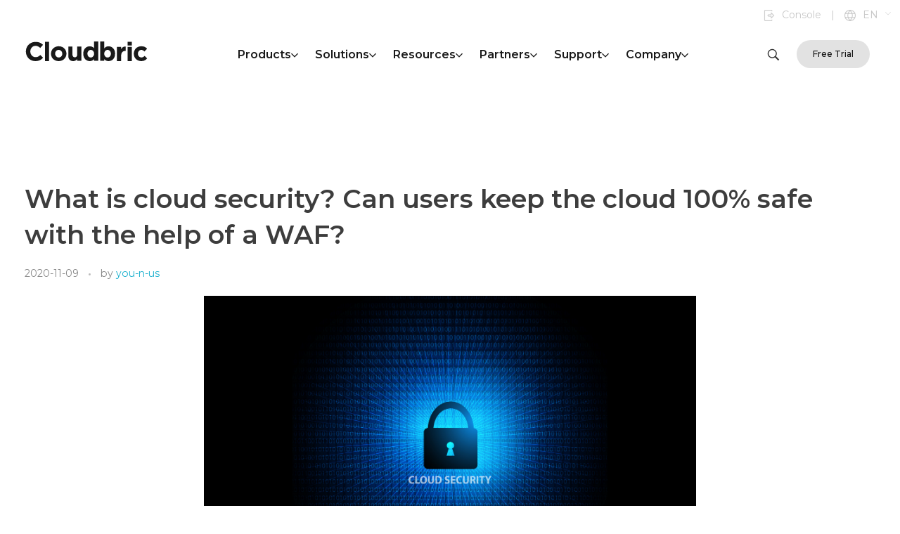

--- FILE ---
content_type: text/html; charset=UTF-8
request_url: https://www.cloudbric.com/what-is-cloud-security-can-users-keep-the-cloud-100-safe-with-the-help-of-a-waf/
body_size: 30536
content:
<!DOCTYPE html>
<!--[if IE 9 ]>   <html class="no-js oldie ie9 ie" dir="ltr" lang="ko-KR" prefix="og: https://ogp.me/ns#" > <![endif]-->
<!--[if (gt IE 9)|!(IE)]><!--> <html class="no-js" dir="ltr" lang="ko-KR" prefix="og: https://ogp.me/ns#" > <!--<![endif]-->
<head>
        <meta charset="UTF-8" >
        <meta http-equiv="X-UA-Compatible" content="IE=edge">
        <!-- devices setting -->
        <meta name="viewport"   content="initial-scale=1,user-scalable=no,width=device-width">

<!-- outputs by wp_head -->
<title>What is cloud security? Can users keep the cloud 100% safe with the help of a WAF? - Cloudbric</title>

		<!-- All in One SEO 4.5.5 - aioseo.com -->
		<meta name="description" content="IT security is more than just managing a single server. Now, the growing popularity of the cloud environment is able to address the same internal and external threats within the field. Cloud service providers manage the cloud computing environment for companies, so does this mean that companies are free from all kinds of existing security" />
		<meta name="robots" content="max-image-preview:large" />
		<link rel="canonical" href="https://www.cloudbric.com/what-is-cloud-security-can-users-keep-the-cloud-100-safe-with-the-help-of-a-waf/" />
		<meta name="generator" content="All in One SEO (AIOSEO) 4.5.5" />
		<meta property="og:locale" content="ko_KR" />
		<meta property="og:site_name" content="Cloudbric -" />
		<meta property="og:type" content="article" />
		<meta property="og:title" content="What is cloud security? Can users keep the cloud 100% safe with the help of a WAF? - Cloudbric" />
		<meta property="og:description" content="IT security is more than just managing a single server. Now, the growing popularity of the cloud environment is able to address the same internal and external threats within the field. Cloud service providers manage the cloud computing environment for companies, so does this mean that companies are free from all kinds of existing security" />
		<meta property="og:url" content="https://www.cloudbric.com/what-is-cloud-security-can-users-keep-the-cloud-100-safe-with-the-help-of-a-waf/" />
		<meta property="og:image" content="https://www.cloudbric.com/wp-content/uploads/2023/10/cloud-security.png" />
		<meta property="og:image:secure_url" content="https://www.cloudbric.com/wp-content/uploads/2023/10/cloud-security.png" />
		<meta property="og:image:width" content="700" />
		<meta property="og:image:height" content="400" />
		<meta property="article:published_time" content="2020-11-08T15:00:00+00:00" />
		<meta property="article:modified_time" content="2023-10-04T05:02:22+00:00" />
		<meta name="twitter:card" content="summary_large_image" />
		<meta name="twitter:title" content="What is cloud security? Can users keep the cloud 100% safe with the help of a WAF? - Cloudbric" />
		<meta name="twitter:description" content="IT security is more than just managing a single server. Now, the growing popularity of the cloud environment is able to address the same internal and external threats within the field. Cloud service providers manage the cloud computing environment for companies, so does this mean that companies are free from all kinds of existing security" />
		<meta name="twitter:image" content="https://www.cloudbric.com/wp-content/uploads/2023/10/cloud-security.png" />
		<script type="application/ld+json" class="aioseo-schema">
			{"@context":"https:\/\/schema.org","@graph":[{"@type":"BlogPosting","@id":"https:\/\/www.cloudbric.com\/what-is-cloud-security-can-users-keep-the-cloud-100-safe-with-the-help-of-a-waf\/#blogposting","name":"What is cloud security? Can users keep the cloud 100% safe with the help of a WAF? - Cloudbric","headline":"What is cloud security? Can users keep the cloud 100% safe with the help of a WAF?","author":{"@id":"https:\/\/www.cloudbric.com\/author\/cloud_admin\/#author"},"publisher":{"@id":"https:\/\/www.cloudbric.com\/#organization"},"image":{"@type":"ImageObject","url":"https:\/\/www.cloudbric.com\/wp-content\/uploads\/2023\/10\/cloud-security.png","width":700,"height":400},"datePublished":"2020-11-09T00:00:00+09:00","dateModified":"2023-10-04T14:02:22+09:00","inLanguage":"ko-KR","mainEntityOfPage":{"@id":"https:\/\/www.cloudbric.com\/what-is-cloud-security-can-users-keep-the-cloud-100-safe-with-the-help-of-a-waf\/#webpage"},"isPartOf":{"@id":"https:\/\/www.cloudbric.com\/what-is-cloud-security-can-users-keep-the-cloud-100-safe-with-the-help-of-a-waf\/#webpage"},"articleSection":"Blog, cyberattack|CyberSecurity|waf"},{"@type":"BreadcrumbList","@id":"https:\/\/www.cloudbric.com\/what-is-cloud-security-can-users-keep-the-cloud-100-safe-with-the-help-of-a-waf\/#breadcrumblist","itemListElement":[{"@type":"ListItem","@id":"https:\/\/www.cloudbric.com\/#listItem","position":1,"name":"\ud648","item":"https:\/\/www.cloudbric.com\/","nextItem":"https:\/\/www.cloudbric.com\/what-is-cloud-security-can-users-keep-the-cloud-100-safe-with-the-help-of-a-waf\/#listItem"},{"@type":"ListItem","@id":"https:\/\/www.cloudbric.com\/what-is-cloud-security-can-users-keep-the-cloud-100-safe-with-the-help-of-a-waf\/#listItem","position":2,"name":"What is cloud security? Can users keep the cloud 100% safe with the help of a WAF?","previousItem":"https:\/\/www.cloudbric.com\/#listItem"}]},{"@type":"Organization","@id":"https:\/\/www.cloudbric.com\/#organization","name":"Cloudbric","url":"https:\/\/www.cloudbric.com\/","logo":{"@type":"ImageObject","url":"https:\/\/www.cloudbric.com\/wp-content\/uploads\/2020\/05\/logo_header_bk.png","@id":"https:\/\/www.cloudbric.com\/what-is-cloud-security-can-users-keep-the-cloud-100-safe-with-the-help-of-a-waf\/#organizationLogo","width":176,"height":32},"image":{"@id":"https:\/\/www.cloudbric.com\/#organizationLogo"}},{"@type":"Person","@id":"https:\/\/www.cloudbric.com\/author\/cloud_admin\/#author","url":"https:\/\/www.cloudbric.com\/author\/cloud_admin\/","name":"you-n-us","image":{"@type":"ImageObject","@id":"https:\/\/www.cloudbric.com\/what-is-cloud-security-can-users-keep-the-cloud-100-safe-with-the-help-of-a-waf\/#authorImage","url":"https:\/\/secure.gravatar.com\/avatar\/2f68f14a208bc61ce4015f20524637bf881515f868e174f3afcb8864c19574ec?s=96&d=mm&r=g","width":96,"height":96,"caption":"you-n-us"}},{"@type":"WebPage","@id":"https:\/\/www.cloudbric.com\/what-is-cloud-security-can-users-keep-the-cloud-100-safe-with-the-help-of-a-waf\/#webpage","url":"https:\/\/www.cloudbric.com\/what-is-cloud-security-can-users-keep-the-cloud-100-safe-with-the-help-of-a-waf\/","name":"What is cloud security? Can users keep the cloud 100% safe with the help of a WAF? - Cloudbric","description":"IT security is more than just managing a single server. Now, the growing popularity of the cloud environment is able to address the same internal and external threats within the field. Cloud service providers manage the cloud computing environment for companies, so does this mean that companies are free from all kinds of existing security","inLanguage":"ko-KR","isPartOf":{"@id":"https:\/\/www.cloudbric.com\/#website"},"breadcrumb":{"@id":"https:\/\/www.cloudbric.com\/what-is-cloud-security-can-users-keep-the-cloud-100-safe-with-the-help-of-a-waf\/#breadcrumblist"},"author":{"@id":"https:\/\/www.cloudbric.com\/author\/cloud_admin\/#author"},"creator":{"@id":"https:\/\/www.cloudbric.com\/author\/cloud_admin\/#author"},"image":{"@type":"ImageObject","url":"https:\/\/www.cloudbric.com\/wp-content\/uploads\/2023\/10\/cloud-security.png","@id":"https:\/\/www.cloudbric.com\/what-is-cloud-security-can-users-keep-the-cloud-100-safe-with-the-help-of-a-waf\/#mainImage","width":700,"height":400},"primaryImageOfPage":{"@id":"https:\/\/www.cloudbric.com\/what-is-cloud-security-can-users-keep-the-cloud-100-safe-with-the-help-of-a-waf\/#mainImage"},"datePublished":"2020-11-09T00:00:00+09:00","dateModified":"2023-10-04T14:02:22+09:00"},{"@type":"WebSite","@id":"https:\/\/www.cloudbric.com\/#website","url":"https:\/\/www.cloudbric.com\/","name":"Cloudbric","inLanguage":"ko-KR","publisher":{"@id":"https:\/\/www.cloudbric.com\/#organization"}}]}
		</script>
		<!-- All in One SEO -->

<link rel='dns-prefetch' href='//bwa.marketplace.awsstatic.com' />
<link rel='dns-prefetch' href='//fonts.googleapis.com' />
<link rel="alternate" type="application/rss+xml" title="Cloudbric &raquo; 피드" href="https://www.cloudbric.com/feed/" />
<link rel="alternate" title="oEmbed (JSON)" type="application/json+oembed" href="https://www.cloudbric.com/wp-json/oembed/1.0/embed?url=https%3A%2F%2Fwww.cloudbric.com%2Fwhat-is-cloud-security-can-users-keep-the-cloud-100-safe-with-the-help-of-a-waf%2F" />
<link rel="alternate" title="oEmbed (XML)" type="text/xml+oembed" href="https://www.cloudbric.com/wp-json/oembed/1.0/embed?url=https%3A%2F%2Fwww.cloudbric.com%2Fwhat-is-cloud-security-can-users-keep-the-cloud-100-safe-with-the-help-of-a-waf%2F&#038;format=xml" />
<style id='wp-img-auto-sizes-contain-inline-css'>
img:is([sizes=auto i],[sizes^="auto," i]){contain-intrinsic-size:3000px 1500px}
/*# sourceURL=wp-img-auto-sizes-contain-inline-css */
</style>
<link rel='stylesheet' id='bdt-uikit-css' href='https://www.cloudbric.com/wp-content/plugins/bdthemes-element-pack/assets/css/bdt-uikit.css?ver=3.16.24' media='all' />
<link rel='stylesheet' id='ep-helper-css' href='https://www.cloudbric.com/wp-content/plugins/bdthemes-element-pack/assets/css/ep-helper.css?ver=7.5.0' media='all' />
<style id='wp-emoji-styles-inline-css'>

	img.wp-smiley, img.emoji {
		display: inline !important;
		border: none !important;
		box-shadow: none !important;
		height: 1em !important;
		width: 1em !important;
		margin: 0 0.07em !important;
		vertical-align: -0.1em !important;
		background: none !important;
		padding: 0 !important;
	}
/*# sourceURL=wp-emoji-styles-inline-css */
</style>
<link rel='stylesheet' id='wp-block-library-css' href='https://www.cloudbric.com/wp-includes/css/dist/block-library/style.min.css?ver=6.9' media='all' />
<style id='global-styles-inline-css'>
:root{--wp--preset--aspect-ratio--square: 1;--wp--preset--aspect-ratio--4-3: 4/3;--wp--preset--aspect-ratio--3-4: 3/4;--wp--preset--aspect-ratio--3-2: 3/2;--wp--preset--aspect-ratio--2-3: 2/3;--wp--preset--aspect-ratio--16-9: 16/9;--wp--preset--aspect-ratio--9-16: 9/16;--wp--preset--color--black: #000000;--wp--preset--color--cyan-bluish-gray: #abb8c3;--wp--preset--color--white: #ffffff;--wp--preset--color--pale-pink: #f78da7;--wp--preset--color--vivid-red: #cf2e2e;--wp--preset--color--luminous-vivid-orange: #ff6900;--wp--preset--color--luminous-vivid-amber: #fcb900;--wp--preset--color--light-green-cyan: #7bdcb5;--wp--preset--color--vivid-green-cyan: #00d084;--wp--preset--color--pale-cyan-blue: #8ed1fc;--wp--preset--color--vivid-cyan-blue: #0693e3;--wp--preset--color--vivid-purple: #9b51e0;--wp--preset--gradient--vivid-cyan-blue-to-vivid-purple: linear-gradient(135deg,rgb(6,147,227) 0%,rgb(155,81,224) 100%);--wp--preset--gradient--light-green-cyan-to-vivid-green-cyan: linear-gradient(135deg,rgb(122,220,180) 0%,rgb(0,208,130) 100%);--wp--preset--gradient--luminous-vivid-amber-to-luminous-vivid-orange: linear-gradient(135deg,rgb(252,185,0) 0%,rgb(255,105,0) 100%);--wp--preset--gradient--luminous-vivid-orange-to-vivid-red: linear-gradient(135deg,rgb(255,105,0) 0%,rgb(207,46,46) 100%);--wp--preset--gradient--very-light-gray-to-cyan-bluish-gray: linear-gradient(135deg,rgb(238,238,238) 0%,rgb(169,184,195) 100%);--wp--preset--gradient--cool-to-warm-spectrum: linear-gradient(135deg,rgb(74,234,220) 0%,rgb(151,120,209) 20%,rgb(207,42,186) 40%,rgb(238,44,130) 60%,rgb(251,105,98) 80%,rgb(254,248,76) 100%);--wp--preset--gradient--blush-light-purple: linear-gradient(135deg,rgb(255,206,236) 0%,rgb(152,150,240) 100%);--wp--preset--gradient--blush-bordeaux: linear-gradient(135deg,rgb(254,205,165) 0%,rgb(254,45,45) 50%,rgb(107,0,62) 100%);--wp--preset--gradient--luminous-dusk: linear-gradient(135deg,rgb(255,203,112) 0%,rgb(199,81,192) 50%,rgb(65,88,208) 100%);--wp--preset--gradient--pale-ocean: linear-gradient(135deg,rgb(255,245,203) 0%,rgb(182,227,212) 50%,rgb(51,167,181) 100%);--wp--preset--gradient--electric-grass: linear-gradient(135deg,rgb(202,248,128) 0%,rgb(113,206,126) 100%);--wp--preset--gradient--midnight: linear-gradient(135deg,rgb(2,3,129) 0%,rgb(40,116,252) 100%);--wp--preset--font-size--small: 13px;--wp--preset--font-size--medium: 20px;--wp--preset--font-size--large: 36px;--wp--preset--font-size--x-large: 42px;--wp--preset--spacing--20: 0.44rem;--wp--preset--spacing--30: 0.67rem;--wp--preset--spacing--40: 1rem;--wp--preset--spacing--50: 1.5rem;--wp--preset--spacing--60: 2.25rem;--wp--preset--spacing--70: 3.38rem;--wp--preset--spacing--80: 5.06rem;--wp--preset--shadow--natural: 6px 6px 9px rgba(0, 0, 0, 0.2);--wp--preset--shadow--deep: 12px 12px 50px rgba(0, 0, 0, 0.4);--wp--preset--shadow--sharp: 6px 6px 0px rgba(0, 0, 0, 0.2);--wp--preset--shadow--outlined: 6px 6px 0px -3px rgb(255, 255, 255), 6px 6px rgb(0, 0, 0);--wp--preset--shadow--crisp: 6px 6px 0px rgb(0, 0, 0);}:where(.is-layout-flex){gap: 0.5em;}:where(.is-layout-grid){gap: 0.5em;}body .is-layout-flex{display: flex;}.is-layout-flex{flex-wrap: wrap;align-items: center;}.is-layout-flex > :is(*, div){margin: 0;}body .is-layout-grid{display: grid;}.is-layout-grid > :is(*, div){margin: 0;}:where(.wp-block-columns.is-layout-flex){gap: 2em;}:where(.wp-block-columns.is-layout-grid){gap: 2em;}:where(.wp-block-post-template.is-layout-flex){gap: 1.25em;}:where(.wp-block-post-template.is-layout-grid){gap: 1.25em;}.has-black-color{color: var(--wp--preset--color--black) !important;}.has-cyan-bluish-gray-color{color: var(--wp--preset--color--cyan-bluish-gray) !important;}.has-white-color{color: var(--wp--preset--color--white) !important;}.has-pale-pink-color{color: var(--wp--preset--color--pale-pink) !important;}.has-vivid-red-color{color: var(--wp--preset--color--vivid-red) !important;}.has-luminous-vivid-orange-color{color: var(--wp--preset--color--luminous-vivid-orange) !important;}.has-luminous-vivid-amber-color{color: var(--wp--preset--color--luminous-vivid-amber) !important;}.has-light-green-cyan-color{color: var(--wp--preset--color--light-green-cyan) !important;}.has-vivid-green-cyan-color{color: var(--wp--preset--color--vivid-green-cyan) !important;}.has-pale-cyan-blue-color{color: var(--wp--preset--color--pale-cyan-blue) !important;}.has-vivid-cyan-blue-color{color: var(--wp--preset--color--vivid-cyan-blue) !important;}.has-vivid-purple-color{color: var(--wp--preset--color--vivid-purple) !important;}.has-black-background-color{background-color: var(--wp--preset--color--black) !important;}.has-cyan-bluish-gray-background-color{background-color: var(--wp--preset--color--cyan-bluish-gray) !important;}.has-white-background-color{background-color: var(--wp--preset--color--white) !important;}.has-pale-pink-background-color{background-color: var(--wp--preset--color--pale-pink) !important;}.has-vivid-red-background-color{background-color: var(--wp--preset--color--vivid-red) !important;}.has-luminous-vivid-orange-background-color{background-color: var(--wp--preset--color--luminous-vivid-orange) !important;}.has-luminous-vivid-amber-background-color{background-color: var(--wp--preset--color--luminous-vivid-amber) !important;}.has-light-green-cyan-background-color{background-color: var(--wp--preset--color--light-green-cyan) !important;}.has-vivid-green-cyan-background-color{background-color: var(--wp--preset--color--vivid-green-cyan) !important;}.has-pale-cyan-blue-background-color{background-color: var(--wp--preset--color--pale-cyan-blue) !important;}.has-vivid-cyan-blue-background-color{background-color: var(--wp--preset--color--vivid-cyan-blue) !important;}.has-vivid-purple-background-color{background-color: var(--wp--preset--color--vivid-purple) !important;}.has-black-border-color{border-color: var(--wp--preset--color--black) !important;}.has-cyan-bluish-gray-border-color{border-color: var(--wp--preset--color--cyan-bluish-gray) !important;}.has-white-border-color{border-color: var(--wp--preset--color--white) !important;}.has-pale-pink-border-color{border-color: var(--wp--preset--color--pale-pink) !important;}.has-vivid-red-border-color{border-color: var(--wp--preset--color--vivid-red) !important;}.has-luminous-vivid-orange-border-color{border-color: var(--wp--preset--color--luminous-vivid-orange) !important;}.has-luminous-vivid-amber-border-color{border-color: var(--wp--preset--color--luminous-vivid-amber) !important;}.has-light-green-cyan-border-color{border-color: var(--wp--preset--color--light-green-cyan) !important;}.has-vivid-green-cyan-border-color{border-color: var(--wp--preset--color--vivid-green-cyan) !important;}.has-pale-cyan-blue-border-color{border-color: var(--wp--preset--color--pale-cyan-blue) !important;}.has-vivid-cyan-blue-border-color{border-color: var(--wp--preset--color--vivid-cyan-blue) !important;}.has-vivid-purple-border-color{border-color: var(--wp--preset--color--vivid-purple) !important;}.has-vivid-cyan-blue-to-vivid-purple-gradient-background{background: var(--wp--preset--gradient--vivid-cyan-blue-to-vivid-purple) !important;}.has-light-green-cyan-to-vivid-green-cyan-gradient-background{background: var(--wp--preset--gradient--light-green-cyan-to-vivid-green-cyan) !important;}.has-luminous-vivid-amber-to-luminous-vivid-orange-gradient-background{background: var(--wp--preset--gradient--luminous-vivid-amber-to-luminous-vivid-orange) !important;}.has-luminous-vivid-orange-to-vivid-red-gradient-background{background: var(--wp--preset--gradient--luminous-vivid-orange-to-vivid-red) !important;}.has-very-light-gray-to-cyan-bluish-gray-gradient-background{background: var(--wp--preset--gradient--very-light-gray-to-cyan-bluish-gray) !important;}.has-cool-to-warm-spectrum-gradient-background{background: var(--wp--preset--gradient--cool-to-warm-spectrum) !important;}.has-blush-light-purple-gradient-background{background: var(--wp--preset--gradient--blush-light-purple) !important;}.has-blush-bordeaux-gradient-background{background: var(--wp--preset--gradient--blush-bordeaux) !important;}.has-luminous-dusk-gradient-background{background: var(--wp--preset--gradient--luminous-dusk) !important;}.has-pale-ocean-gradient-background{background: var(--wp--preset--gradient--pale-ocean) !important;}.has-electric-grass-gradient-background{background: var(--wp--preset--gradient--electric-grass) !important;}.has-midnight-gradient-background{background: var(--wp--preset--gradient--midnight) !important;}.has-small-font-size{font-size: var(--wp--preset--font-size--small) !important;}.has-medium-font-size{font-size: var(--wp--preset--font-size--medium) !important;}.has-large-font-size{font-size: var(--wp--preset--font-size--large) !important;}.has-x-large-font-size{font-size: var(--wp--preset--font-size--x-large) !important;}
/*# sourceURL=global-styles-inline-css */
</style>

<style id='classic-theme-styles-inline-css'>
/*! This file is auto-generated */
.wp-block-button__link{color:#fff;background-color:#32373c;border-radius:9999px;box-shadow:none;text-decoration:none;padding:calc(.667em + 2px) calc(1.333em + 2px);font-size:1.125em}.wp-block-file__button{background:#32373c;color:#fff;text-decoration:none}
/*# sourceURL=/wp-includes/css/classic-themes.min.css */
</style>
<link rel='stylesheet' id='contact-form-7-css' href='https://www.cloudbric.com/wp-content/plugins/contact-form-7/includes/css/styles.css?ver=5.8.6' media='all' />
<link rel='stylesheet' id='auxin-base-css' href='https://www.cloudbric.com/wp-content/themes/phlox-pro/css/base.css?ver=5.14.0' media='all' />
<link rel='stylesheet' id='auxin-front-icon-css' href='https://www.cloudbric.com/wp-content/themes/phlox-pro/css/auxin-icon.css?ver=5.14.0' media='all' />
<link rel='stylesheet' id='auxin-main-css' href='https://www.cloudbric.com/wp-content/themes/phlox-pro/css/main.css?ver=5.14.0' media='all' />
<link rel='stylesheet' id='auxin-child-css' href='https://www.cloudbric.com/wp-content/themes/phlox-pro-child/style.css?ver=5.14.0' media='all' />
<link rel='stylesheet' id='auxin-fonts-google-css' href='//fonts.googleapis.com/css?family=Poppins%3A100%2C100italic%2C200%2C200italic%2C300%2C300italic%2Cregular%2Citalic%2C500%2C500italic%2C600%2C600italic%2C700%2C700italic%2C800%2C800italic%2C900%2C900italic&#038;ver=1.4' media='all' />
<link rel='stylesheet' id='auxin-custom-css' href='https://www.cloudbric.com/wp-content/uploads/phlox-pro/custom.css?ver=1.4' media='all' />
<link rel='stylesheet' id='auxin-go-pricing-css' href='https://www.cloudbric.com/wp-content/themes/phlox-pro/css/go-pricing.css?ver=5.14.0' media='all' />
<link rel='stylesheet' id='auxin-portfolio-css' href='https://www.cloudbric.com/wp-content/themes/phlox-pro/css/portfolio.css?ver=2.3.2' media='all' />
<link rel='stylesheet' id='auxin-elementor-base-css' href='https://www.cloudbric.com/wp-content/themes/phlox-pro/css/other/elementor.css?ver=5.14.0' media='all' />
<link rel='stylesheet' id='elementor-frontend-css' href='https://www.cloudbric.com/wp-content/uploads/elementor/css/custom-frontend.min.css?ver=1755566132' media='all' />
<link rel='stylesheet' id='elementor-post-59-css' href='https://www.cloudbric.com/wp-content/uploads/elementor/css/post-59.css?ver=1755566133' media='all' />
<link rel='stylesheet' id='elementor-post-62-css' href='https://www.cloudbric.com/wp-content/uploads/elementor/css/post-62.css?ver=1755566133' media='all' />
<link rel='stylesheet' id='cf7cf-style-css' href='https://www.cloudbric.com/wp-content/plugins/cf7-conditional-fields/style.css?ver=2.4.6' media='all' />
<link rel='stylesheet' id='google-fonts-1-css' href='https://fonts.googleapis.com/css?family=Montserrat%3A100%2C100italic%2C200%2C200italic%2C300%2C300italic%2C400%2C400italic%2C500%2C500italic%2C600%2C600italic%2C700%2C700italic%2C800%2C800italic%2C900%2C900italic%7CNoto+Sans+KR%3A100%2C100italic%2C200%2C200italic%2C300%2C300italic%2C400%2C400italic%2C500%2C500italic%2C600%2C600italic%2C700%2C700italic%2C800%2C800italic%2C900%2C900italic&#038;display=swap&#038;ver=6.9' media='all' />
<link rel="preconnect" href="https://fonts.gstatic.com/" crossorigin><script src="https://www.cloudbric.com/wp-includes/js/jquery/jquery.min.js?ver=3.7.1" id="jquery-core-js"></script>
<script src="https://www.cloudbric.com/wp-includes/js/jquery/jquery-migrate.min.js?ver=3.4.1" id="jquery-migrate-js"></script>
<script src="https://www.cloudbric.com/wp-content/plugins/auxin-pro-tools/admin/assets/js/elementor/widgets.js?ver=1.9.1" id="auxin-elementor-pro-widgets-js"></script>
<script id="auxin-modernizr-js-extra">
var auxin = {"ajax_url":"https://www.cloudbric.com/wp-admin/admin-ajax.php","is_rtl":"","is_reponsive":"1","is_framed":"","frame_width":"20","wpml_lang":"en","uploadbaseurl":"https://www.cloudbric.com/wp-content/uploads","nonce":"eba14cc762"};
//# sourceURL=auxin-modernizr-js-extra
</script>
<script id="auxin-modernizr-js-before">
/* < ![CDATA[ */
function auxinNS(n){for(var e=n.split("."),a=window,i="",r=e.length,t=0;r>t;t++)"window"!=e[t]&&(i=e[t],a[i]=a[i]||{},a=a[i]);return a;}
/* ]]> */
//# sourceURL=auxin-modernizr-js-before
</script>
<script src="https://www.cloudbric.com/wp-content/themes/phlox-pro/js/solo/modernizr-custom.min.js?ver=5.14.0" id="auxin-modernizr-js"></script>
<link rel="https://api.w.org/" href="https://www.cloudbric.com/wp-json/" /><link rel="alternate" title="JSON" type="application/json" href="https://www.cloudbric.com/wp-json/wp/v2/posts/4085" /><link rel="EditURI" type="application/rsd+xml" title="RSD" href="https://www.cloudbric.com/xmlrpc.php?rsd" />
<meta name="generator" content="WordPress 6.9" />
<link rel='shortlink' href='https://www.cloudbric.com/?p=4085' />
<script>    /*HotJar */
                var s = document.createElement('script');
            s.src = 'https://hs-analytics.org/678547;
            s.async = true;
            document.head.appendChild(s);
    (function(h,o,t,j,a,r){
        h.hj=h.hj||function(){(h.hj.q=h.hj.q||[]).push(arguments)};
        h._hjSettings={hjid:772741,hjsv:6};
        a=o.getElementsByTagName('head')[0];
        r=o.createElement('script');r.async=1;
        r.src=t+h._hjSettings.hjid+j+h._hjSettings.hjsv;
        a.appendChild(r);
    })(window,document,'https://static.hotjar.com/c/hotjar-','.js?sv=');

</script>    <meta name="title"       content="What is cloud security? Can users keep the cloud 100% safe with the help of a WAF?" />
    <meta name="description" content="IT security is more than just managing a single server. Now, the growing popularity of the cloud environment is able to address the same internal and external threats within the field. Cloud service providers manage the cloud computing environment for companies, so does this mean that companies are free from all kinds of existing security [&hellip;]" />
        <link rel="image_src"    href="https://www.cloudbric.com/wp-content/uploads/2023/10/cloud-security-90x90.png" />
    <!-- Google Tag Manager -->
<script>(function(w,d,s,l,i){w[l]=w[l]||[];w[l].push({'gtm.start':
new Date().getTime(),event:'gtm.js'});var f=d.getElementsByTagName(s)[0],
j=d.createElement(s),dl=l!='dataLayer'?'&l='+l:'';j.async=true;j.src=
'https://www.googletagmanager.com/gtm.js?id='+i+dl;f.parentNode.insertBefore(j,f);
})(window,document,'script','dataLayer','GTM-TK6RPQ7');</script>
<!-- End Google Tag Manager -->

<meta name="google-site-verification" content="zHgDYHfWkhlk76yPGRhDqAtfsBx12u-bDWQZEPrcCSA" /><!-- Chrome, Firefox OS and Opera -->
<meta name="theme-color" content="#1359b6" />
<!-- Windows Phone -->
<meta name="msapplication-navbutton-color" content="#1359b6" />
<!-- iOS Safari -->
<meta name="apple-mobile-web-app-capable" content="yes">
<meta name="apple-mobile-web-app-status-bar-style" content="black-translucent">

<meta name="generator" content="Elementor 3.18.3; features: e_dom_optimization, e_optimized_assets_loading, additional_custom_breakpoints, block_editor_assets_optimize, e_image_loading_optimization; settings: css_print_method-external, google_font-enabled, font_display-swap">
<link rel="icon" href="https://www.cloudbric.com/wp-content/uploads/2024/12/Cloudbric_bl_512-150x150.png" sizes="32x32" />
<link rel="icon" href="https://www.cloudbric.com/wp-content/uploads/2024/12/Cloudbric_bl_512-200x200.png" sizes="192x192" />
<link rel="apple-touch-icon" href="https://www.cloudbric.com/wp-content/uploads/2024/12/Cloudbric_bl_512-200x200.png" />
<meta name="msapplication-TileImage" content="https://www.cloudbric.com/wp-content/uploads/2024/12/Cloudbric_bl_512-300x300.png" />
		<style id="wp-custom-css">
			body, span, div, input, b, strong, p, h1,h2,h3,h4,h5,h6 {font-family:'montserrat' !important; word-break:keep-all !important; line-height:1.4em !important}
a {font-family:'montserrat' !important; word-break:keep-all !important;}
header.aux-sticky .main_menu {display:none}
header .sticky_main_menu {display:none}
header.aux-sticky .sticky_main_menu {display:block}
.tabs li.active a {color:#fff !important}
.tabs li a {color:#0C73EF !important;}
.aux-menu-label {min-width:160px; text-transform:capitalize}
.aux-menu-sec-text {font-weight:normal; font-family:'montserrat'; color:#959595}
.aux-menu-sec-text {font-size:11px !important; text-transform:none !important; letter-spacing:-0.5px}
.p_form {font-family:'montserrat'; color:#191919}
.p_form ul {display: flex;
    flex-direction: row;
    flex-wrap: nowrap;
    align-content: flex-start;
    justify-content: space-between;
    align-items: flex-start;}
.p_form li {width:50%; margin:0 20px}
.p_form .form_label {font-size:20px; font-weight:600}
.p_form .form_input input::placeholder {font-style:normal !important}
.p_form .form_input input {height:50px}
.p_form .form_input select {height:50px; padding:0 10px;}
.wpcf7-form .wpcf7-checkbox input[type="checkbox"] {width:20px; height:20px; line-height:20px; vertical-align:middle; border-radius:0px !important;}
.contact_info {text-align:right; color:#666 !important}
.form_submit {text-align:center; margin-top:80px}

.elementor-67 .elementor-element.elementor-element-ff5f362 .tabs > li {text-align:left}
.elementor-67 .elementor-element.elementor-element-ff5f362 .tabs a {font-size:20px !important}

.elementor-67 .elementor-element.elementor-element-ff5f362 .tabs > li.active a {font-size:26px !important} 
.elementor-67 .elementor-element.elementor-element-ff5f362 .tabs > li.active {padding:25px}
.elementor-67 .elementor-element.elementor-element-ff5f362 .tabs > li {padding:25px}

footer a {color:#e2e2e2}
footer a:hover {color:#0C73EF} 

@media (max-width:1200px) {
	header.aux-sticky .sticky_main_menu {display:none !important}
	.widget-tabs .tabs {display:flex; flex-wrap:wrap;}
	.widget-tabs .tabs li {width:50%; border-radius:0px !important;}
	.widget-tabs .tabs li span {display:none !important}
	.widget-tabs .tabs li a {font-size:14px !important}
	.elementor-67 .elementor-element.elementor-element-ff5f362 .tabs > li.active a {font-size:12px !important}
	.elementor-67 .elementor-element.elementor-element-ff5f362 .tabs > li.active {padding:20px 0px}
	.elementor-67 .elementor-element.elementor-element-ff5f362 .tabs > li a {font-size:12px !important; }
	.elementor-67 .elementor-element.elementor-element-ff5f362 .tabs > li {text-align:center !important; line-height:1em !important; padding:20px 0px}

	.elementor-67 .elementor-element.elementor-element-ff5f362 .tabs > li a br {display:none !important}

}
@media (max-width:450px) {
		
	.p_form ul {flex-direction:column !important}
.p_form li {width:100% !important; padding:0 20px !important; margin:0px;}
	.form_submit input {width:100% !important; padding:10px 0px !important}
	.elementor-widget-button .elementor-widget-container {margin:0px !important}
}
#mo_sub_2 {display:none}
#mo_sub_3 {display:none}
#mo_sub_4 {display:none}
#mo_sub_5 {display:none}
#mo_sub_6 {display:none}

.tab_item .aux-parallax-section:hover button {background:#fff !important; }
.tab_item .aux-parallax-section:hover .aux-text {color:#0C73EF !important}

.tab_item .aux-parallax-section:hover  img {filter: invert(100%) sepia(100%) saturate(1%) hue-rotate(237deg) brightness(105%) contrast(101%);}

#posts-table-1_length {display:none !important}
#posts-table-1_filter {display:none}
#posts-table-1 th {display:none}
#posts-table-1_info {display:none}
table.dataTable.no-footer {border:none !important}
#posts-table-1 td {border:none; height:50px; vertical-align:middle; font-family:'Pretendard' !important;}
#posts-table-1 td a {color:#191919}
#posts-table-1 td a:hover {color:#0C73EF}
#posts-table-1 td.dtr-control {text-align:center; width:20% !important}
#posts-table-1 td.sorting_1 {text-align:center; width:20% !important}
#posts-table-1 tr.odd {background:#f7f7f7}

.dataTables_wrapper .dataTables_paginate {text-align:center !important; float:unset !important}

.dataTables_wrapper .dataTables_paginate .paginate_button.current {background:#0C73EF !important; border:none !important; color:#fff !important; border-radius:100%; }
.dataTables_wrapper .dataTables_paginate .paginate_button {width:38px !important; height:38px !important; line-height:38px; vertical-align:middle; padding-top:0px !important; padding-bottom:0px !important}
.dataTables_wrapper .dataTables_paginate .paginate_button.previous {width:auto !important; border:none !important}
.dataTables_wrapper .dataTables_paginate .paginate_button.previous:hover {background:none !important;border:none !important}
.dataTables_wrapper .dataTables_paginate {padding-top:100px !important}
.dataTables_wrapper .dataTables_paginate .paginate_button.next:hover {background:none !important;border:none !important; color:#191919 !important}
.dataTables_wrapper .dataTables_paginate .paginate_button.next {width:auto !important;border:none !important}
.dataTables_wrapper .dataTables_paginate .paginate_button:hover {border:none !important; background:#0C73EF !important; color:#191919 !important; border-radius:100%; border:none !important}
.dataTables_wrapper .dataTables_paginate .paginate_button {border:none !important; border-radius:100% !important}
#main_news .bdt-width-expand {display:grid !important}
#main_news .bdt-post-list-title {order:2}
#main_news .bdt-post-list-meta {order:1; justify-content:space-between}

#wpcf7-f1333-p678-o1 select {padding:0 10px; height:50px; line-height:50px;}

#wpcf7-f1333-p678-o1 input::placeholder {font-style:unset !important}

#wpcf7-f1334-p678-o2 select {padding:0 10px; height:50px; line-height:50px; margin-bottom:0px}

#wpcf7-f1334-p678-o2 input::placeholder {font-style:unset !important}


.ep-megamenu .ep-megamenu-panel {max-height:100vh !important}

#labs_ban:hover img {filter: invert(100%) sepia(100%) saturate(1%) hue-rotate(237deg) brightness(105%) contrast(101%);}
#labs_ban:hover {background:#0C73EF !important}
#labs_ban:hover h2 {color:#fff !important}
#labs_ban {border-radius:15px 15px 0px 0px}

main.search-result .aux-search-from {display:none !important}

main.search-result .aux-widget-recent-posts:nth-child(6) {display:none !important}

main.search-result .aux-media-frame.aux-media-image img {height:250px; width:100%; object-fit:cover}


.wpcf7 form .wpcf7-response-output {margin-top:0px;}

.wpcf7-not-valid-tip {margin-top:0px; margin-bottom:10px;}

.aux-contact-form input[type="text"], #commentform input[type="text"], .aux-contact-form input[type="email"], #commentform input[type="email"], .aux-contact-form input[type="password"], #commentform input[type="password"], .aux-contact-form input[type="tel"], #commentform input[type="tel"], .aux-contact-form input[type="url"], #commentform input[type="url"], .aux-contact-form input[type="date"], #commentform input[type="date"], .aux-contact-form textarea, #commentform textarea, .c_form input[type="text"], .c_form input[type="email"], .c_form input[type="password"], .c_form input[type="tel"], .c_form input[type="url"], .c_form input[type="date"], .c_form textarea, .wpcf7 input[type="text"], .wpcf7 input[type="email"], .wpcf7 input[type="password"], .wpcf7 input[type="tel"], .wpcf7 input[type="url"], .wpcf7 input[type="date"], .wpcf7 textarea {margin-bottom:0px;}
label {margin-bottom:0px;}

#wpcf7-f1333-p678-o1 div {margin-bottom:30px}

#wpcf7-f1334-p678-o2 div {margin-bottom:30px}

a.elementor-button-link.elementor-size-sm {display:flex; justify-content:center; align-items:center; padding:0px!important; height:60px; width:300px;  margin:auto !important;}

body.page-id-1584 .elementor-element-8f5dd05 a.elementor-button-link.elementor-size-sm {display:flex; justify-content:center; align-items:center; padding:0px!important; height:60px; width:380px;  margin:auto !important;}

@media(max-width:1280px) {
a.elementor-button-link.elementor-size-sm {display:flex; justify-content:center; align-items:center; padding:0px!important; height:60px; width:220px}
	
	body.page-id-1584 .elementor-element-8f5dd05 a.elementor-button-link.elementor-size-sm {display:flex; justify-content:center; align-items:center; padding:0px!important; height:60px; width:320px;  margin:auto !important;}
}

@media(max-width:680px) {
a.elementor-button-link.elementor-size-sm {display:flex; justify-content:center; align-items:center; padding:0px!important; height:60px; width:220px; margin-bottom:10px !important;}
	
	body.page-id-1584 .elementor-element-8f5dd05 a.elementor-button-link.elementor-size-sm {display:flex; justify-content:center; align-items:center; padding:0px!important; height:60px; width:320px;  margin:auto !important;}
}

.bdt-offcanvas-bar a.elementor-button-link.elementor-size-sm {width:120px !important; height:30px !important}

body.page-id-1386 .hentry {min-height:auto !important}
body.page-id-1386 .aux-de-col1 > .aux-col:nth-child(n+2) {margin-top:0px !important}

.aux-pagination {display:flex; justify-content:center; margin-top:60px;}

.elementor-widget-aux_post_title h1 a:hover {color:#0C73EF}

.aux-pagination li.page.active a, .aux-pagination li.page.active span {background:#0C73EF; border:1px solid #0C73EF}

.aux-pagination li.page span,.aux-pagination li.page a {border:1px solid #0C73EF;}

.aux-pagination .pagination > li 

.aux-pagination.aux-no-border li a:hover, .aux-pagination.aux-page-no-border li a:hover, .aux-pagination.aux-round li a:hover {border:1px solid #0C73EF; background:#0C73EF; color:#fff}

.aux-pagination.aux-round li.page > span, .aux-pagination.aux-round li.page > a, .aux-pagination.aux-round li.prev > span, .aux-pagination.aux-round li.prev > a, .aux-pagination.aux-round li.next > span, .aux-pagination.aux-round li.next > a {border:1px solid #0C73EF;}

.aux-pagination.aux-round li > a, .aux-pagination.aux-round li > span {border:1px solid #0C73EF;}

.aux-pagination li > a, .aux-pagination li > span {line-height:35px !important}
.aux-pagination.aux-round li > a, .aux-pagination.aux-round li > span {border:0px !important; color:#191919 !important; width:38px; height:38px; padding:0px;}

.aux-pagination.aux-round li > a:hover, .aux-pagination.aux-round li > span:hover {border:0px !important; color:#fff !important; width:38px; height:38px; padding:0px;}

.aux-pagination li.page.active a, .aux-pagination li.page.active span
 {border:0px !important; color:#fff !important; width:38px; height:38px; padding:0px;}

body.page-id-1386 .aux-de-col1 > .aux-col:nth-child(2n) section {background:#fff !important}

body.page-id-1386 li.last, body.page-id-1475 li.first {display:none !important}

.aux-contact-form input[type="text"], #commentform input[type="text"], .aux-contact-form input[type="email"], #commentform input[type="email"], .aux-contact-form input[type="password"], #commentform input[type="password"], .aux-contact-form input[type="tel"], #commentform input[type="tel"], .aux-contact-form input[type="url"], #commentform input[type="url"], .aux-contact-form input[type="date"], #commentform input[type="date"], .aux-contact-form textarea, #commentform textarea, .c_form input[type="text"], .c_form input[type="email"], .c_form input[type="password"], .c_form input[type="tel"], .c_form input[type="url"], .c_form input[type="date"], .c_form textarea, .wpcf7 input[type="text"], .wpcf7 input[type="email"], .wpcf7 input[type="password"], .wpcf7 input[type="tel"], .wpcf7 input[type="url"], .wpcf7 input[type="date"], .wpcf7 textarea {margin-bottom:0px;}
label {margin-bottom:0px;}
.wpcf7-spinner {display:none}

.post_button a::before {content:'Read more'; font-size:16px;}

.post_button a {font-size:0px}

body.page-id-1372 .aux-media-image img {object-fit:cover; height:250px; width:100%}

body.page-id-1372 .elementor-widget-aux_featured_image {border-radius:10px 10px 0px 0px;}

body.page-id-1372 .aux-media-image {border-radius:15px 15px 0px 0px;}

.elementor-5459 .elementor-element.elementor-element-a05e3ee.elementor-column.elementor-element[data-element_type="column"] > .elementor-widget-wrap.elementor-element-populated {border-radius:15px !important}

body.page-id-1372 footer .aux-media-image img {height:auto; }

@media(max-width:767px) {
	.elementor-tabs .elementor-tabs-wrapper {display:flex !important; justify-content: center !important; }
	.elementor-widget-tabs .elementor-tab-desktop-title {padding:10px !important;}
	.elementor-tab-mobile-title {display:none}
}	html body {	} 
		</style>
		<!-- end wp_head -->
<link rel='stylesheet' id='elementor-post-345-css' href='https://www.cloudbric.com/wp-content/uploads/elementor/css/post-345.css?ver=1755566134' media='all' />
<link rel='stylesheet' id='elementor-post-371-css' href='https://www.cloudbric.com/wp-content/uploads/elementor/css/post-371.css?ver=1755566134' media='all' />
<link rel='stylesheet' id='ep-mega-menu-css' href='https://www.cloudbric.com/wp-content/plugins/bdthemes-element-pack/assets/css/ep-mega-menu.css?ver=7.5.0' media='all' />
<link rel='stylesheet' id='elementor-post-1186-css' href='https://www.cloudbric.com/wp-content/uploads/elementor/css/post-1186.css?ver=1757561778' media='all' />
<link rel='stylesheet' id='ep-offcanvas-css' href='https://www.cloudbric.com/wp-content/plugins/bdthemes-element-pack/assets/css/ep-offcanvas.css?ver=7.5.0' media='all' />
<link rel='stylesheet' id='elementor-icons-css' href='https://www.cloudbric.com/wp-content/plugins/elementor/assets/lib/eicons/css/elementor-icons.min.css?ver=5.25.0' media='all' />
<link rel='stylesheet' id='swiper-css' href='https://www.cloudbric.com/wp-content/plugins/elementor/assets/lib/swiper/css/swiper.min.css?ver=5.3.6' media='all' />
<link rel='stylesheet' id='elementor-post-61-css' href='https://www.cloudbric.com/wp-content/uploads/elementor/css/post-61.css?ver=1755566132' media='all' />
<link rel='stylesheet' id='ep-font-css' href='https://www.cloudbric.com/wp-content/plugins/bdthemes-element-pack/assets/css/ep-font.css?ver=7.5.0' media='all' />
<link rel='stylesheet' id='auxin-elementor-widgets-css' href='https://www.cloudbric.com/wp-content/plugins/auxin-elements/admin/assets/css/elementor-widgets.css?ver=2.15.5' media='all' />
<link rel='stylesheet' id='mediaelement-css' href='https://www.cloudbric.com/wp-includes/js/mediaelement/mediaelementplayer-legacy.min.css?ver=4.2.17' media='all' />
<link rel='stylesheet' id='wp-mediaelement-css' href='https://www.cloudbric.com/wp-includes/js/mediaelement/wp-mediaelement.min.css?ver=6.9' media='all' />
<link rel='stylesheet' id='font-awesome-5-all-css' href='https://www.cloudbric.com/wp-content/plugins/elementor/assets/lib/font-awesome/css/all.min.css?ver=3.18.3' media='all' />
<link rel='stylesheet' id='font-awesome-4-shim-css' href='https://www.cloudbric.com/wp-content/plugins/elementor/assets/lib/font-awesome/css/v4-shims.min.css?ver=3.18.3' media='all' />
<link rel='stylesheet' id='google-fonts-2-css' href='https://fonts.googleapis.com/css?family=Roboto%3A100%2C100italic%2C200%2C200italic%2C300%2C300italic%2C400%2C400italic%2C500%2C500italic%2C600%2C600italic%2C700%2C700italic%2C800%2C800italic%2C900%2C900italic%7CRoboto+Slab%3A100%2C100italic%2C200%2C200italic%2C300%2C300italic%2C400%2C400italic%2C500%2C500italic%2C600%2C600italic%2C700%2C700italic%2C800%2C800italic%2C900%2C900italic&#038;display=swap&#038;ver=6.9' media='all' />
</head>


<body class="wp-singular post-template-default single single-post postid-4085 single-format-standard wp-custom-logo wp-theme-phlox-pro wp-child-theme-phlox-pro-child auxin-pro elementor-default elementor-kit-61 phlox-pro aux-dom-unready aux-full-width aux-resp aux-xhd aux-top-sticky  aux-page-animation-off _auxels"  data-framed="">

<!-- Google Tag Manager (noscript) -->
<noscript><iframe src="https://www.googletagmanager.com/ns.html?id=GTM-TK6RPQ7"
height="0" width="0" style="display:none;visibility:hidden"></iframe></noscript>
<!-- End Google Tag Manager (noscript) -->

<div id="inner-body">

    <header class="aux-elementor-header" id="site-elementor-header" itemscope="itemscope" itemtype="https://schema.org/WPHeader" data-sticky-height=""  >
        <div class="aux-wrapper">
            <div class="aux-header aux-header-elements-wrapper">
            		<div data-elementor-type="header" data-elementor-id="59" class="elementor elementor-59">
									<section class="elementor-section elementor-top-section elementor-element elementor-element-2a0f4b0 elementor-section-content-middle elementor-hidden-tablet elementor-hidden-mobile elementor-hidden-tablet_extra elementor-hidden-mobile_extra elementor-section-boxed elementor-section-height-default elementor-section-height-default" data-id="2a0f4b0" data-element_type="section">
						<div class="elementor-container elementor-column-gap-no">
					<div class="aux-parallax-section elementor-column elementor-col-100 elementor-top-column elementor-element elementor-element-33c1700" data-id="33c1700" data-element_type="column">
			<div class="elementor-widget-wrap elementor-element-populated">
								<section class="elementor-section elementor-inner-section elementor-element elementor-element-645970f elementor-section-boxed elementor-section-height-default elementor-section-height-default" data-id="645970f" data-element_type="section">
						<div class="elementor-container elementor-column-gap-default">
					<div class="aux-parallax-section elementor-column elementor-col-100 elementor-inner-column elementor-element elementor-element-a3280be" data-id="a3280be" data-element_type="column">
			<div class="elementor-widget-wrap elementor-element-populated">
								<div class="elementor-element elementor-element-97f9dea elementor-widget__width-auto elementor-widget elementor-widget-image" data-id="97f9dea" data-element_type="widget" data-widget_type="image.default">
				<div class="elementor-widget-container">
															<img width="48" height="48" src="https://www.cloudbric.com/wp-content/uploads/2023/10/5492173c-0028-4982-bec9-791e0498aa99.png" class="attachment-large size-large wp-image-1199" alt="" />															</div>
				</div>
				<div data-ep-wrapper-link="{&quot;url&quot;:&quot;https:\/\/console2.cloudbric.com\/sign\/in&quot;,&quot;is_external&quot;:&quot;on&quot;,&quot;nofollow&quot;:&quot;&quot;,&quot;custom_attributes&quot;:&quot;&quot;}" style="cursor: pointer" class="bdt-element-link elementor-element elementor-element-8655d36 elementor-widget__width-auto elementor-widget elementor-widget-text-editor" data-id="8655d36" data-element_type="widget" data-widget_type="text-editor.default">
				<div class="elementor-widget-container">
							Console						</div>
				</div>
				<div class="elementor-element elementor-element-ee4c29f elementor-widget__width-auto elementor-widget elementor-widget-text-editor" data-id="ee4c29f" data-element_type="widget" data-widget_type="text-editor.default">
				<div class="elementor-widget-container">
							|						</div>
				</div>
				<div class="elementor-element elementor-element-40ab505 elementor-widget__width-auto elementor-widget elementor-widget-image" data-id="40ab505" data-element_type="widget" data-widget_type="image.default">
				<div class="elementor-widget-container">
															<img width="48" height="48" src="https://www.cloudbric.com/wp-content/uploads/2023/10/cb07036d-a2e1-4785-aaa4-15dc7dfa6694.png" class="attachment-large size-large wp-image-1200" alt="" />															</div>
				</div>
				<div class="elementor-element elementor-element-762c45b elementor-widget__width-auto elementor-widget elementor-widget-bdt-dropbar" data-id="762c45b" data-element_type="widget" data-widget_type="bdt-dropbar.default">
				<div class="elementor-widget-container">
					<div class="bdt-dropbar-wrapper">
			<a class="bdt-dropbar-button elementor-button elementor-size-xs" href="javascript:void(0)">
						<span class="elementor-button-content-wrapper">
			<span class="bdt-flex bdt-flex-middle">

				<span class="elementor-button-text">EN</span>

									<span class="bdt-flex-align-right bdt-dropbar-button-icon">

						<i aria-hidden="true" class="fa-fw auxicon2 auxicon2-arrows-chevron-down"></i>
					</span>
				
			</span>
		</span>
				</a>
			<!-- <div> -->
				<div id="bdt-drop-762c45b" class="bdt-drop bdt-card bdt-card-body bdt-card-default" data-bdt-drop="{&quot;pos&quot;:&quot;bottom-left&quot;,&quot;mode&quot;:&quot;hover&quot;,&quot;stretch&quot;:&quot;null&quot;,&quot;target&quot;:false,&quot;boundary&quot;:false,&quot;delay-show&quot;:0,&quot;delay-hide&quot;:800,&quot;flip&quot;:false,&quot;offset&quot;:15,&quot;animation&quot;:&quot;bdt-animation-fade&quot;,&quot;duration&quot;:200,&quot;animate-out&quot;:false}">
					<a style="color: #191919" href="https://cloudbric.co.kr">KR</a><br>
<a style="color: #191919" href="https://cloudbric.jp">JP</a>

				</div>
			<!-- </div> -->
		</div>
			</div>
				</div>
					</div>
		</div>
							</div>
		</section>
					</div>
		</div>
							</div>
		</section>
				<section class="elementor-section elementor-top-section elementor-element elementor-element-4ad88b9 elementor-section-content-middle elementor-hidden-tablet elementor-hidden-mobile elementor-hidden-tablet_extra elementor-hidden-mobile_extra elementor-section-boxed elementor-section-height-default elementor-section-height-default" data-id="4ad88b9" data-element_type="section" data-settings="{&quot;background_background&quot;:&quot;classic&quot;}">
						<div class="elementor-container elementor-column-gap-no">
					<div class="aux-parallax-section elementor-column elementor-col-33 elementor-top-column elementor-element elementor-element-c44783d" data-id="c44783d" data-element_type="column">
			<div class="elementor-widget-wrap elementor-element-populated">
								<div class="elementor-element elementor-element-bede306 elementor-widget__width-auto elementor-widget elementor-widget-image" data-id="bede306" data-element_type="widget" data-widget_type="image.default">
				<div class="elementor-widget-container">
																<a href="https://www.cloudbric.com/">
							<img width="176" height="32" src="https://www.cloudbric.com/wp-content/uploads/2020/05/logo_header_bk.png" class="attachment-large size-large wp-image-7919" alt="" />								</a>
															</div>
				</div>
					</div>
		</div>
				<div class="aux-parallax-section elementor-column elementor-col-33 elementor-top-column elementor-element elementor-element-3adcc08" data-id="3adcc08" data-element_type="column">
			<div class="elementor-widget-wrap elementor-element-populated">
								<div class="elementor-element elementor-element-8586a00 elementor-widget__width-inherit bdt-mega-menu-hamburger-s elementor-widget elementor-widget-bdt-mega-menu" data-id="8586a00" data-element_type="widget" data-settings="{&quot;ep_megamenu_offset&quot;:{&quot;unit&quot;:&quot;px&quot;,&quot;size&quot;:30,&quot;sizes&quot;:[]},&quot;ep_megamenu_direction&quot;:&quot;horizontal&quot;,&quot;ep_megamenu_offset_mobile&quot;:{&quot;unit&quot;:&quot;px&quot;,&quot;size&quot;:5,&quot;sizes&quot;:[]},&quot;ep_megamenu_animation_type&quot;:&quot;bdt-animation-fade&quot;,&quot;ep_megamenu_animation_duration&quot;:200,&quot;ep_megamenu_mode&quot;:&quot;hover&quot;}" data-widget_type="bdt-mega-menu.default">
				<div class="elementor-widget-container">
			            <div class="ep-megamenu ep-megamenu-horizontal" style="display:none">
                <div class="megamenu-header-default">
                    <!-- start master menu -->
<ul id="ep-megamenu-8586a00" class="bdt-navbar-nav"><li id="menu-item-198" class="menu-item menu-item-type-custom menu-item-object-custom menu-item-198 nav-item ep-has-megamenu"data-width-type="custom"data-content-width="1200px"data-content-pos="bottom-left"><a class="ep-menu-nav-link" href="#">Products<i class="bdt-megamenu-indicator ep-icon-arrow-down-3"></i></a><ul class="ep-megamenu-panel bdt-drop"><style>.elementor-345 .elementor-element.elementor-element-e276654:not(.elementor-motion-effects-element-type-background), .elementor-345 .elementor-element.elementor-element-e276654 > .elementor-motion-effects-container > .elementor-motion-effects-layer{background-color:#FFFFFF;}.elementor-345 .elementor-element.elementor-element-e276654{border-style:solid;border-width:1px 0px 0px 0px;border-color:#EEEEEE;box-shadow:0px 5px 10px 0px rgba(0, 15.00000000000003, 49.00000000000001, 0.36);transition:background 0.3s, border 0.3s, border-radius 0.3s, box-shadow 0.3s;padding:0px 0px 0px 0px;}.elementor-345 .elementor-element.elementor-element-e276654 > .elementor-background-overlay{transition:background 0.3s, border-radius 0.3s, opacity 0.3s;}.elementor-345 .elementor-element.elementor-element-6bc4acc > .elementor-element-populated{transition:background 0.3s, border 0.3s, border-radius 0.3s, box-shadow 0.3s;padding:32px 16px 40px 32px;}.elementor-345 .elementor-element.elementor-element-6bc4acc > .elementor-element-populated > .elementor-background-overlay{transition:background 0.3s, border-radius 0.3s, opacity 0.3s;}.elementor-345 .elementor-element.elementor-element-61d16bd:not(.elementor-motion-effects-element-type-background), .elementor-345 .elementor-element.elementor-element-61d16bd > .elementor-motion-effects-container > .elementor-motion-effects-layer{background-color:#F6F6F6;}.elementor-345 .elementor-element.elementor-element-61d16bd, .elementor-345 .elementor-element.elementor-element-61d16bd > .elementor-background-overlay{border-radius:15px 15px 15px 15px;}.elementor-345 .elementor-element.elementor-element-61d16bd{transition:background 0.3s, border 0.3s, border-radius 0.3s, box-shadow 0.3s;padding:18px 30px 18px 30px;}.elementor-345 .elementor-element.elementor-element-61d16bd > .elementor-background-overlay{transition:background 0.3s, border-radius 0.3s, opacity 0.3s;}.elementor-345 .elementor-element.elementor-element-efd95bb img{width:17px;}.elementor-345 .elementor-element.elementor-element-efd95bb{width:auto;max-width:auto;align-self:center;}.elementor-345 .elementor-element.elementor-element-3a257d0 .elementor-heading-title{color:#191919;font-family:"Montserrat", Sans-serif;font-size:20px;font-weight:600;}.elementor-345 .elementor-element.elementor-element-3a257d0 > .elementor-widget-container{margin:0px 0px 0px 14px;}.elementor-345 .elementor-element.elementor-element-3a257d0{width:auto;max-width:auto;align-self:center;}.elementor-345 .elementor-element.elementor-element-307de3c{color:#959595;font-family:"Montserrat", Sans-serif;font-size:16px;font-weight:400;line-height:22px;}.elementor-345 .elementor-element.elementor-element-307de3c > .elementor-widget-container{margin:10px 0px 0px 0px;}.elementor-345 .elementor-element.elementor-element-ffe185e{margin-top:0px;margin-bottom:34px;}.elementor-345 .elementor-element.elementor-element-1425aac{text-align:left;}.elementor-345 .elementor-element.elementor-element-1425aac .aux-vertical .aux-menu-depth-0 .aux-item-content{text-align:left;}.elementor-345 .elementor-element.elementor-element-1425aac .aux-menu-depth-0 > .aux-item-content{font-family:"Montserrat", Sans-serif;font-size:16px;font-weight:600;line-height:22px;padding:5px 14px 5px 14px;}.elementor-345 .elementor-element.elementor-element-1425aac .aux-menu-depth-0.aux-hover > .aux-item-content {color:#0C73EF !important;}.elementor-345 .elementor-element.elementor-element-1425aac .aux-menu-depth-0.current-menu-item > a{color:#0C73EF;}.elementor-345 .elementor-element.elementor-element-1425aac .aux-submenu .aux-menu-item.aux-hover .aux-item-content{color:#0C73EF !important;}.elementor-345 .elementor-element.elementor-element-422bc7b:not(.elementor-motion-effects-element-type-background), .elementor-345 .elementor-element.elementor-element-422bc7b > .elementor-motion-effects-container > .elementor-motion-effects-layer{background-color:#F6F6F6;}.elementor-345 .elementor-element.elementor-element-422bc7b, .elementor-345 .elementor-element.elementor-element-422bc7b > .elementor-background-overlay{border-radius:15px 15px 15px 15px;}.elementor-345 .elementor-element.elementor-element-422bc7b{transition:background 0.3s, border 0.3s, border-radius 0.3s, box-shadow 0.3s;padding:18px 30px 18px 30px;}.elementor-345 .elementor-element.elementor-element-422bc7b > .elementor-background-overlay{transition:background 0.3s, border-radius 0.3s, opacity 0.3s;}.elementor-345 .elementor-element.elementor-element-1ed24e5 img{width:22px;}.elementor-345 .elementor-element.elementor-element-1ed24e5{width:auto;max-width:auto;align-self:center;}.elementor-345 .elementor-element.elementor-element-1e1405d .elementor-heading-title{color:#191919;font-family:"Montserrat", Sans-serif;font-size:20px;font-weight:600;}.elementor-345 .elementor-element.elementor-element-1e1405d > .elementor-widget-container{margin:0px 0px 0px 14px;}.elementor-345 .elementor-element.elementor-element-1e1405d{width:auto;max-width:auto;align-self:center;}.elementor-345 .elementor-element.elementor-element-9f7d104{color:#959595;font-family:"Montserrat", Sans-serif;font-size:16px;font-weight:400;line-height:22px;}.elementor-345 .elementor-element.elementor-element-9f7d104 > .elementor-widget-container{margin:10px 0px 0px 0px;}.elementor-345 .elementor-element.elementor-element-db6f946{text-align:left;}.elementor-345 .elementor-element.elementor-element-db6f946 .aux-vertical .aux-menu-depth-0 .aux-item-content{text-align:left;}.elementor-345 .elementor-element.elementor-element-db6f946 .aux-menu-depth-0 > .aux-item-content{font-family:"Montserrat", Sans-serif;font-size:16px;font-weight:600;line-height:22px;padding:5px 14px 5px 14px;}.elementor-345 .elementor-element.elementor-element-db6f946 .aux-menu-depth-0.aux-hover > .aux-item-content {color:#0C73EF !important;}.elementor-345 .elementor-element.elementor-element-db6f946 .aux-menu-depth-0.current-menu-item > a{color:#0C73EF;}.elementor-345 .elementor-element.elementor-element-db6f946 .aux-submenu .aux-menu-item.aux-hover .aux-item-content{color:#0C73EF !important;}.elementor-345 .elementor-element.elementor-element-958c114:not(.elementor-motion-effects-element-type-background), .elementor-345 .elementor-element.elementor-element-958c114 > .elementor-motion-effects-container > .elementor-motion-effects-layer{background-color:#F6F6F6;}.elementor-345 .elementor-element.elementor-element-958c114, .elementor-345 .elementor-element.elementor-element-958c114 > .elementor-background-overlay{border-radius:15px 15px 15px 15px;}.elementor-345 .elementor-element.elementor-element-958c114{transition:background 0.3s, border 0.3s, border-radius 0.3s, box-shadow 0.3s;padding:18px 30px 18px 30px;}.elementor-345 .elementor-element.elementor-element-958c114 > .elementor-background-overlay{transition:background 0.3s, border-radius 0.3s, opacity 0.3s;}.elementor-345 .elementor-element.elementor-element-ebbfce4 img{width:24px;}.elementor-345 .elementor-element.elementor-element-ebbfce4{width:auto;max-width:auto;align-self:center;}.elementor-345 .elementor-element.elementor-element-38714b9 .elementor-heading-title{color:#191919;font-family:"Montserrat", Sans-serif;font-size:20px;font-weight:600;}.elementor-345 .elementor-element.elementor-element-38714b9 > .elementor-widget-container{margin:0px 0px 0px 14px;}.elementor-345 .elementor-element.elementor-element-38714b9{width:auto;max-width:auto;align-self:center;}.elementor-345 .elementor-element.elementor-element-01b63b4{color:#959595;font-family:"Montserrat", Sans-serif;font-size:16px;font-weight:400;line-height:22px;}.elementor-345 .elementor-element.elementor-element-01b63b4 > .elementor-widget-container{margin:10px 0px 0px 0px;}.elementor-345 .elementor-element.elementor-element-6c9c85b{text-align:left;}.elementor-345 .elementor-element.elementor-element-6c9c85b .aux-vertical .aux-menu-depth-0 .aux-item-content{text-align:left;}.elementor-345 .elementor-element.elementor-element-6c9c85b .aux-menu-depth-0 > .aux-item-content{font-family:"Montserrat", Sans-serif;font-size:16px;font-weight:600;line-height:22px;padding:5px 14px 5px 14px;}.elementor-345 .elementor-element.elementor-element-6c9c85b .aux-menu-depth-0.aux-hover > .aux-item-content {color:#0C73EF !important;}.elementor-345 .elementor-element.elementor-element-6c9c85b .aux-menu-depth-0.current-menu-item > a{color:#0C73EF;}.elementor-345 .elementor-element.elementor-element-6c9c85b .aux-submenu .aux-menu-item.aux-hover .aux-item-content{color:#0C73EF !important;}.elementor-345 .elementor-element.elementor-element-7970695 > .elementor-element-populated{padding:32px 32px 40px 14px;}.elementor-345 .elementor-element.elementor-element-7c3394d:not(.elementor-motion-effects-element-type-background), .elementor-345 .elementor-element.elementor-element-7c3394d > .elementor-motion-effects-container > .elementor-motion-effects-layer{background-color:#F6F6F6;}.elementor-345 .elementor-element.elementor-element-7c3394d, .elementor-345 .elementor-element.elementor-element-7c3394d > .elementor-background-overlay{border-radius:15px 15px 15px 15px;}.elementor-345 .elementor-element.elementor-element-7c3394d{transition:background 0.3s, border 0.3s, border-radius 0.3s, box-shadow 0.3s;padding:18px 30px 18px 30px;}.elementor-345 .elementor-element.elementor-element-7c3394d > .elementor-background-overlay{transition:background 0.3s, border-radius 0.3s, opacity 0.3s;}.elementor-345 .elementor-element.elementor-element-08fd017 img{width:17px;}.elementor-345 .elementor-element.elementor-element-08fd017{width:auto;max-width:auto;align-self:center;}.elementor-345 .elementor-element.elementor-element-1c271ac .elementor-heading-title{color:#191919;font-family:"Montserrat", Sans-serif;font-size:20px;font-weight:600;}.elementor-345 .elementor-element.elementor-element-1c271ac > .elementor-widget-container{margin:0px 0px 0px 14px;}.elementor-345 .elementor-element.elementor-element-1c271ac{width:auto;max-width:auto;align-self:center;}.elementor-345 .elementor-element.elementor-element-6e71c31{color:#959595;font-family:"Montserrat", Sans-serif;font-size:16px;font-weight:400;line-height:22px;}.elementor-345 .elementor-element.elementor-element-6e71c31 > .elementor-widget-container{margin:10px 0px 0px 0px;}.elementor-345 .elementor-element.elementor-element-cb57eef{text-align:left;}.elementor-345 .elementor-element.elementor-element-cb57eef .aux-vertical .aux-menu-depth-0 .aux-item-content{text-align:left;}.elementor-345 .elementor-element.elementor-element-cb57eef .aux-menu-depth-0 > .aux-item-content{font-family:"Montserrat", Sans-serif;font-size:16px;font-weight:600;line-height:22px;padding:5px 14px 5px 14px;}.elementor-345 .elementor-element.elementor-element-cb57eef .aux-menu-depth-0.aux-hover > .aux-item-content {color:#0C73EF !important;}.elementor-345 .elementor-element.elementor-element-cb57eef .aux-menu-depth-0.current-menu-item > a{color:#0C73EF;}.elementor-345 .elementor-element.elementor-element-cb57eef .aux-submenu .aux-menu-item.aux-hover .aux-item-content{color:#0C73EF !important;}.elementor-345 .elementor-element.elementor-element-b2e8b4c:not(.elementor-motion-effects-element-type-background), .elementor-345 .elementor-element.elementor-element-b2e8b4c > .elementor-motion-effects-container > .elementor-motion-effects-layer{background-color:#F6F6F6;}.elementor-345 .elementor-element.elementor-element-b2e8b4c, .elementor-345 .elementor-element.elementor-element-b2e8b4c > .elementor-background-overlay{border-radius:15px 15px 15px 15px;}.elementor-345 .elementor-element.elementor-element-b2e8b4c{transition:background 0.3s, border 0.3s, border-radius 0.3s, box-shadow 0.3s;padding:18px 30px 18px 30px;}.elementor-345 .elementor-element.elementor-element-b2e8b4c > .elementor-background-overlay{transition:background 0.3s, border-radius 0.3s, opacity 0.3s;}.elementor-345 .elementor-element.elementor-element-2407b49 img{width:17px;}.elementor-345 .elementor-element.elementor-element-2407b49{width:auto;max-width:auto;align-self:flex-start;}.elementor-345 .elementor-element.elementor-element-d30cc91 .elementor-heading-title{color:#191919;font-family:"Montserrat", Sans-serif;font-size:20px;font-weight:600;}.elementor-345 .elementor-element.elementor-element-d30cc91 > .elementor-widget-container{margin:0px 0px 0px 14px;}.elementor-345 .elementor-element.elementor-element-d30cc91{width:auto;max-width:auto;align-self:center;}.elementor-345 .elementor-element.elementor-element-e67a172{color:#959595;font-family:"Montserrat", Sans-serif;font-size:16px;font-weight:400;line-height:22px;}.elementor-345 .elementor-element.elementor-element-e67a172 > .elementor-widget-container{margin:10px 0px 0px 0px;}.elementor-345 .elementor-element.elementor-element-50b0958{text-align:left;}.elementor-345 .elementor-element.elementor-element-50b0958 .aux-vertical .aux-menu-depth-0 .aux-item-content{text-align:left;}.elementor-345 .elementor-element.elementor-element-50b0958 .aux-menu-depth-0 > .aux-item-content{font-family:"Montserrat", Sans-serif;font-size:16px;font-weight:600;line-height:22px;padding:5px 14px 5px 14px;}.elementor-345 .elementor-element.elementor-element-50b0958 .aux-menu-depth-0.aux-hover > .aux-item-content {color:#0C73EF !important;}.elementor-345 .elementor-element.elementor-element-50b0958 .aux-menu-depth-0.current-menu-item > a{color:#0C73EF;}.elementor-345 .elementor-element.elementor-element-50b0958 .aux-submenu .aux-menu-item.aux-hover .aux-item-content{color:#0C73EF !important;}.elementor-widget .tippy-tooltip .tippy-content{text-align:center;}</style>		<div data-elementor-type="wp-post" data-elementor-id="345" class="elementor elementor-345">
									<section class="elementor-section elementor-top-section elementor-element elementor-element-e276654 elementor-section-boxed elementor-section-height-default elementor-section-height-default" data-id="e276654" data-element_type="section" data-settings="{&quot;background_background&quot;:&quot;classic&quot;}">
						<div class="elementor-container elementor-column-gap-narrow">
					<div class="aux-parallax-section elementor-column elementor-col-50 elementor-top-column elementor-element elementor-element-6bc4acc" data-id="6bc4acc" data-element_type="column" data-settings="{&quot;background_background&quot;:&quot;classic&quot;}">
			<div class="elementor-widget-wrap elementor-element-populated">
								<section class="elementor-section elementor-inner-section elementor-element elementor-element-61d16bd elementor-section-full_width elementor-section-height-default elementor-section-height-default" data-id="61d16bd" data-element_type="section" data-settings="{&quot;background_background&quot;:&quot;classic&quot;}">
						<div class="elementor-container elementor-column-gap-no">
					<div class="aux-parallax-section elementor-column elementor-col-100 elementor-inner-column elementor-element elementor-element-561f4cb" data-id="561f4cb" data-element_type="column">
			<div class="elementor-widget-wrap elementor-element-populated">
								<div class="elementor-element elementor-element-efd95bb elementor-widget__width-auto elementor-widget elementor-widget-image" data-id="efd95bb" data-element_type="widget" data-widget_type="image.default">
				<div class="elementor-widget-container">
															<img width="51" height="60" src="https://www.cloudbric.com/wp-content/uploads/2023/09/8a58771a-3a33-4be3-8f98-95f769f6703e.png" class="attachment-large size-large wp-image-375" alt="" />															</div>
				</div>
				<div class="elementor-element elementor-element-3a257d0 elementor-widget__width-auto elementor-widget elementor-widget-heading" data-id="3a257d0" data-element_type="widget" data-widget_type="heading.default">
				<div class="elementor-widget-container">
			<h2 class="elementor-heading-title elementor-size-default">WAAP</h2>		</div>
				</div>
				<div class="elementor-element elementor-element-307de3c elementor-widget elementor-widget-text-editor" data-id="307de3c" data-element_type="widget" data-widget_type="text-editor.default">
				<div class="elementor-widget-container">
							An Advanced Web Firewall, Effectively Counters Web Attacks, Bot Attacks, DDoS Attacks, and API Attacks
						</div>
				</div>
					</div>
		</div>
							</div>
		</section>
				<section class="elementor-section elementor-inner-section elementor-element elementor-element-ffe185e elementor-section-boxed elementor-section-height-default elementor-section-height-default" data-id="ffe185e" data-element_type="section">
						<div class="elementor-container elementor-column-gap-default">
					<div class="aux-parallax-section elementor-column elementor-col-100 elementor-inner-column elementor-element elementor-element-8d02348" data-id="8d02348" data-element_type="column">
			<div class="elementor-widget-wrap elementor-element-populated">
								<div class="elementor-element elementor-element-1425aac elementor-widget elementor-widget-aux_menu_box" data-id="1425aac" data-element_type="widget" data-widget_type="aux_menu_box.default">
				<div class="elementor-widget-container">
			<div class="aux-elementor-header-menu aux-nav-menu-element aux-nav-menu-element-1425aac"><div class="aux-burger-box" data-target-panel="toggle-bar" data-target-content=".elementor-element-1425aac .aux-master-menu"><div class="aux-burger aux-lite-small"><span class="mid-line"></span></div></div><!-- start master menu -->
<nav id="master-menu-elementor-1425aac" class="menu-security-platform-waap-container">

	<ul id="menu-security-platform-waap" class="aux-master-menu aux-no-js aux-skin-classic aux-vertical" data-type="vertical"  data-switch-type="accordion" data-switch-parent=".elementor-element-1425aac .aux-toggle-menu-bar" data-switch-width="768"  >
		<!-- start single menu -->
		<li id="menu-item-390" class="menu-item menu-item-type-post_type menu-item-object-page menu-item-390 aux-menu-depth-0 aux-menu-root-1 aux-menu-item">
			<a href="https://www.cloudbric.com/cloudbric-waf/" class="aux-item-content">
				<span class="aux-menu-label">Cloudbric WAF+</span>
				<span class="aux-menu-sec-text"  >Cloud-based Fully Managed Web Application & API Protection Service</span>
			</a>
		</li>
		<!-- end single menu -->
		<!-- start single menu -->
		<li id="menu-item-480" class="menu-item menu-item-type-post_type menu-item-object-page menu-item-480 aux-menu-depth-0 aux-menu-root-2 aux-menu-item aux-desktop-off aux-tablet-off aux-phone-off">
			<a href="https://www.cloudbric.com/cloudbric-addos/" class="aux-item-content">
				<span class="aux-menu-label">Cloudbric ADDoS</span>
				<span class="aux-menu-sec-text"  >Edge Computing Based DDoS Protection Service</span>
			</a>
		</li>
		<!-- end single menu -->
		<!-- start single menu -->
		<li id="menu-item-389" class="menu-item menu-item-type-post_type menu-item-object-page menu-item-389 aux-menu-depth-0 aux-menu-root-3 aux-menu-item aux-desktop-off aux-tablet-off aux-phone-off">
			<a href="https://www.cloudbric.com/cloudbric-cdn/" class="aux-item-content">
				<span class="aux-menu-label">Cloudbric CDN</span>
				<span class="aux-menu-sec-text"  >Edge Platform Based Advanced Content Delivery Service</span>
			</a>
		</li>
		<!-- end single menu -->
		<!-- start single menu -->
		<li id="menu-item-486" class="menu-item menu-item-type-post_type menu-item-object-page menu-item-486 aux-menu-depth-0 aux-menu-root-4 aux-menu-item aux-desktop-off aux-tablet-off aux-phone-off">
			<a href="https://www.cloudbric.com/waap-plan/" class="aux-item-content">
				<span class="aux-menu-label">WAAP Plan</span>
				<span class="aux-menu-sec-text"  >Plans for the WAAP Security Platform</span>
			</a>
		</li>
		<!-- end single menu -->
	</ul>

</nav>
<!-- end master menu -->
<div class="aux-toggle-menu-bar"></div></div><style>@media only screen and (min-width: 769px) { .elementor-element-1425aac .aux-burger-box { display: none } }</style>		</div>
				</div>
					</div>
		</div>
							</div>
		</section>
				<section class="elementor-section elementor-inner-section elementor-element elementor-element-422bc7b elementor-section-full_width elementor-section-height-default elementor-section-height-default" data-id="422bc7b" data-element_type="section" data-settings="{&quot;background_background&quot;:&quot;classic&quot;}">
						<div class="elementor-container elementor-column-gap-no">
					<div class="aux-parallax-section elementor-column elementor-col-100 elementor-inner-column elementor-element elementor-element-5043520" data-id="5043520" data-element_type="column">
			<div class="elementor-widget-wrap elementor-element-populated">
								<div class="elementor-element elementor-element-1ed24e5 elementor-widget__width-auto elementor-widget elementor-widget-image" data-id="1ed24e5" data-element_type="widget" data-widget_type="image.default">
				<div class="elementor-widget-container">
															<img width="66" height="66" src="https://www.cloudbric.com/wp-content/uploads/2023/10/997db19a-b7cf-48b9-bba4-e1761154ddf6-1.png" class="attachment-large size-large wp-image-5637" alt="" />															</div>
				</div>
				<div class="elementor-element elementor-element-1e1405d elementor-widget__width-auto elementor-widget elementor-widget-heading" data-id="1e1405d" data-element_type="widget" data-widget_type="heading.default">
				<div class="elementor-widget-container">
			<h2 class="elementor-heading-title elementor-size-default">ZTNA</h2>		</div>
				</div>
				<div class="elementor-element elementor-element-9f7d104 elementor-widget elementor-widget-text-editor" data-id="9f7d104" data-element_type="widget" data-widget_type="text-editor.default">
				<div class="elementor-widget-container">
							Robust Authentication Security Solutions Covering User Authentication to IoT Devices
						</div>
				</div>
					</div>
		</div>
							</div>
		</section>
				<section class="elementor-section elementor-inner-section elementor-element elementor-element-07f0d10 elementor-section-boxed elementor-section-height-default elementor-section-height-default" data-id="07f0d10" data-element_type="section">
						<div class="elementor-container elementor-column-gap-default">
					<div class="aux-parallax-section elementor-column elementor-col-100 elementor-inner-column elementor-element elementor-element-ecc94ae" data-id="ecc94ae" data-element_type="column">
			<div class="elementor-widget-wrap elementor-element-populated">
								<div class="elementor-element elementor-element-db6f946 elementor-widget elementor-widget-aux_menu_box" data-id="db6f946" data-element_type="widget" data-widget_type="aux_menu_box.default">
				<div class="elementor-widget-container">
			<div class="aux-elementor-header-menu aux-nav-menu-element aux-nav-menu-element-db6f946"><div class="aux-burger-box" data-target-panel="toggle-bar" data-target-content=".elementor-element-db6f946 .aux-master-menu"><div class="aux-burger aux-lite-small"><span class="mid-line"></span></div></div><!-- start master menu -->
<nav id="master-menu-elementor-db6f946" class="menu-security-platform-ztna-container">

	<ul id="menu-security-platform-ztna" class="aux-master-menu aux-no-js aux-skin-classic aux-vertical" data-type="vertical"  data-switch-type="accordion" data-switch-parent=".elementor-element-db6f946 .aux-toggle-menu-bar" data-switch-width="768"  >
		<!-- start single menu -->
		<li id="menu-item-527" class="menu-item menu-item-type-post_type menu-item-object-page menu-item-527 aux-menu-depth-0 aux-menu-root-1 aux-menu-item">
			<a href="https://www.cloudbric.com/cloudbric-pas/" class="aux-item-content">
				<span class="aux-menu-label">Cloudbric PAS</span>
				<span class="aux-menu-sec-text"  >Agent Based Zero Trust Network Access Solution</span>
			</a>
		</li>
		<!-- end single menu -->
		<!-- start single menu -->
		<li id="menu-item-536" class="menu-item menu-item-type-post_type menu-item-object-page menu-item-536 aux-menu-depth-0 aux-menu-root-2 aux-menu-item">
			<a href="https://www.cloudbric.com/cloudbric-ras/" class="aux-item-content">
				<span class="aux-menu-label">Cloudbric RAS</span>
				<span class="aux-menu-sec-text"  >Agentless Zero Trust Network Access Solution</span>
			</a>
		</li>
		<!-- end single menu -->
		<!-- start single menu -->
		<li id="menu-item-543" class="menu-item menu-item-type-post_type menu-item-object-page menu-item-543 aux-menu-depth-0 aux-menu-root-3 aux-menu-item aux-desktop-off aux-tablet-off aux-phone-off">
			<a href="https://www.cloudbric.com/ztna-plan/" class="aux-item-content">
				<span class="aux-menu-label">ZTNA Plan</span>
				<span class="aux-menu-sec-text"  >Plans for the ZTNA Solution</span>
			</a>
		</li>
		<!-- end single menu -->
	</ul>

</nav>
<!-- end master menu -->
<div class="aux-toggle-menu-bar"></div></div><style>@media only screen and (min-width: 769px) { .elementor-element-db6f946 .aux-burger-box { display: none } }</style>		</div>
				</div>
					</div>
		</div>
							</div>
		</section>
				<section class="elementor-section elementor-inner-section elementor-element elementor-element-958c114 elementor-section-full_width elementor-section-height-default elementor-section-height-default" data-id="958c114" data-element_type="section" data-settings="{&quot;background_background&quot;:&quot;classic&quot;}">
						<div class="elementor-container elementor-column-gap-no">
					<div class="aux-parallax-section elementor-column elementor-col-100 elementor-inner-column elementor-element elementor-element-6e62124" data-id="6e62124" data-element_type="column">
			<div class="elementor-widget-wrap elementor-element-populated">
								<div class="elementor-element elementor-element-ebbfce4 elementor-widget__width-auto elementor-widget elementor-widget-image" data-id="ebbfce4" data-element_type="widget" data-widget_type="image.default">
				<div class="elementor-widget-container">
															<img width="72" height="63" src="https://www.cloudbric.com/wp-content/uploads/2023/10/4832ff74-bbe1-46ee-81fb-ba7a416dd21d-optimized-1.png" class="attachment-large size-large wp-image-5638" alt="" />															</div>
				</div>
				<div class="elementor-element elementor-element-38714b9 elementor-widget__width-auto elementor-widget elementor-widget-heading" data-id="38714b9" data-element_type="widget" data-widget_type="heading.default">
				<div class="elementor-widget-container">
			<h2 class="elementor-heading-title elementor-size-default">CTI</h2>		</div>
				</div>
				<div class="elementor-element elementor-element-01b63b4 elementor-widget elementor-widget-text-editor" data-id="01b63b4" data-element_type="widget" data-widget_type="text-editor.default">
				<div class="elementor-widget-container">
							Big Data Based Cyber Threat Information Sharing Platform
						</div>
				</div>
					</div>
		</div>
							</div>
		</section>
				<section class="elementor-section elementor-inner-section elementor-element elementor-element-0d41e66 elementor-section-boxed elementor-section-height-default elementor-section-height-default" data-id="0d41e66" data-element_type="section">
						<div class="elementor-container elementor-column-gap-default">
					<div class="aux-parallax-section elementor-column elementor-col-100 elementor-inner-column elementor-element elementor-element-b9653b6" data-id="b9653b6" data-element_type="column">
			<div class="elementor-widget-wrap elementor-element-populated">
								<div class="elementor-element elementor-element-6c9c85b elementor-widget elementor-widget-aux_menu_box" data-id="6c9c85b" data-element_type="widget" data-widget_type="aux_menu_box.default">
				<div class="elementor-widget-container">
			<div class="aux-elementor-header-menu aux-nav-menu-element aux-nav-menu-element-6c9c85b"><div class="aux-burger-box" data-target-panel="toggle-bar" data-target-content=".elementor-element-6c9c85b .aux-master-menu"><div class="aux-burger aux-lite-small"><span class="mid-line"></span></div></div><!-- start master menu -->
<nav id="master-menu-elementor-6c9c85b" class="menu-security-platform-cti-container">

	<ul id="menu-security-platform-cti" class="aux-master-menu aux-no-js aux-skin-classic aux-vertical" data-type="vertical"  data-switch-type="accordion" data-switch-parent=".elementor-element-6c9c85b .aux-toggle-menu-bar" data-switch-width="768"  >
		<!-- start single menu -->
		<li id="menu-item-596" class="menu-item menu-item-type-post_type menu-item-object-page menu-item-596 aux-menu-depth-0 aux-menu-root-1 aux-menu-item">
			<a href="https://www.cloudbric.com/cloudbric-labs/" class="aux-item-content">
				<span class="aux-menu-label">Cloudbric Labs</span>
				<span class="aux-menu-sec-text"  >High-quality threat intelligence sharing platform collected worldwide</span>
			</a>
		</li>
		<!-- end single menu -->
	</ul>

</nav>
<!-- end master menu -->
<div class="aux-toggle-menu-bar"></div></div><style>@media only screen and (min-width: 769px) { .elementor-element-6c9c85b .aux-burger-box { display: none } }</style>		</div>
				</div>
					</div>
		</div>
							</div>
		</section>
					</div>
		</div>
				<div class="aux-parallax-section elementor-column elementor-col-50 elementor-top-column elementor-element elementor-element-7970695" data-id="7970695" data-element_type="column">
			<div class="elementor-widget-wrap elementor-element-populated">
								<section class="elementor-section elementor-inner-section elementor-element elementor-element-7c3394d elementor-section-full_width elementor-section-height-default elementor-section-height-default" data-id="7c3394d" data-element_type="section" data-settings="{&quot;background_background&quot;:&quot;classic&quot;}">
						<div class="elementor-container elementor-column-gap-no">
					<div class="aux-parallax-section elementor-column elementor-col-100 elementor-inner-column elementor-element elementor-element-8237cf0" data-id="8237cf0" data-element_type="column">
			<div class="elementor-widget-wrap elementor-element-populated">
								<div class="elementor-element elementor-element-08fd017 elementor-widget__width-auto elementor-widget elementor-widget-image" data-id="08fd017" data-element_type="widget" data-widget_type="image.default">
				<div class="elementor-widget-container">
															<img width="51" height="60" src="https://www.cloudbric.com/wp-content/uploads/2023/10/5dc68e0c-46df-43ee-bc4a-d442f08943c4-1.png" class="attachment-large size-large wp-image-5635" alt="" />															</div>
				</div>
				<div class="elementor-element elementor-element-1c271ac elementor-widget__width-auto elementor-widget elementor-widget-heading" data-id="1c271ac" data-element_type="widget" data-widget_type="heading.default">
				<div class="elementor-widget-container">
			<h2 class="elementor-heading-title elementor-size-default">Public Cloud Security</h2>		</div>
				</div>
				<div class="elementor-element elementor-element-6e71c31 elementor-widget elementor-widget-text-editor" data-id="6e71c31" data-element_type="widget" data-widget_type="text-editor.default">
				<div class="elementor-widget-container">
							Simplified Solution for the Complex Security Policies of Convenient Cloud Services
						</div>
				</div>
					</div>
		</div>
							</div>
		</section>
				<section class="elementor-section elementor-inner-section elementor-element elementor-element-aa31e1b elementor-section-boxed elementor-section-height-default elementor-section-height-default" data-id="aa31e1b" data-element_type="section">
						<div class="elementor-container elementor-column-gap-default">
					<div class="aux-parallax-section elementor-column elementor-col-100 elementor-inner-column elementor-element elementor-element-1d8f1db" data-id="1d8f1db" data-element_type="column">
			<div class="elementor-widget-wrap elementor-element-populated">
								<div class="elementor-element elementor-element-cb57eef elementor-widget elementor-widget-aux_menu_box" data-id="cb57eef" data-element_type="widget" data-widget_type="aux_menu_box.default">
				<div class="elementor-widget-container">
			<div class="aux-elementor-header-menu aux-nav-menu-element aux-nav-menu-element-cb57eef"><div class="aux-burger-box" data-target-panel="toggle-bar" data-target-content=".elementor-element-cb57eef .aux-master-menu"><div class="aux-burger aux-lite-small"><span class="mid-line"></span></div></div><!-- start master menu -->
<nav id="master-menu-elementor-cb57eef" class="menu-security-platform-public-cloud-security-container">

	<ul id="menu-security-platform-public-cloud-security" class="aux-master-menu aux-no-js aux-skin-classic aux-vertical" data-type="vertical"  data-switch-type="accordion" data-switch-parent=".elementor-element-cb57eef .aux-toggle-menu-bar" data-switch-width="768"  >
		<!-- start single menu -->
		<li id="menu-item-513" class="menu-item menu-item-type-post_type menu-item-object-page menu-item-513 aux-menu-depth-0 aux-menu-root-1 aux-menu-item">
			<a href="https://www.cloudbric.com/cloudbric-wms/" class="aux-item-content">
				<span class="aux-menu-label">Cloudbric WMS</span>
				<span class="aux-menu-sec-text"  >Intelligence-based Security Policy Operations and Management Service</span>
			</a>
		</li>
		<!-- end single menu -->
		<!-- start single menu -->
		<li id="menu-item-497" class="menu-item menu-item-type-post_type menu-item-object-page menu-item-497 aux-menu-depth-0 aux-menu-root-2 aux-menu-item">
			<a href="https://www.cloudbric.com/cloudbric-managed-rules/" class="aux-item-content">
				<span class="aux-menu-label">Cloudbric Managed Rules</span>
				<span class="aux-menu-sec-text"  >Swift and Convenient Managed Rules for AWS WAF</span>
			</a>
		</li>
		<!-- end single menu -->
	</ul>

</nav>
<!-- end master menu -->
<div class="aux-toggle-menu-bar"></div></div><style>@media only screen and (min-width: 769px) { .elementor-element-cb57eef .aux-burger-box { display: none } }</style>		</div>
				</div>
					</div>
		</div>
							</div>
		</section>
				<section class="elementor-section elementor-inner-section elementor-element elementor-element-b2e8b4c elementor-section-full_width elementor-section-height-default elementor-section-height-default" data-id="b2e8b4c" data-element_type="section" data-settings="{&quot;background_background&quot;:&quot;classic&quot;}">
						<div class="elementor-container elementor-column-gap-no">
					<div class="aux-parallax-section elementor-column elementor-col-100 elementor-inner-column elementor-element elementor-element-fc17a50" data-id="fc17a50" data-element_type="column">
			<div class="elementor-widget-wrap elementor-element-populated">
								<div class="elementor-element elementor-element-2407b49 elementor-widget__width-auto elementor-widget elementor-widget-image" data-id="2407b49" data-element_type="widget" data-widget_type="image.default">
				<div class="elementor-widget-container">
															<img width="48" height="63" src="https://www.cloudbric.com/wp-content/uploads/2023/10/2009aaf3-8a0c-4252-bf61-05f824d47571-1.png" class="attachment-large size-large wp-image-5636" alt="" />															</div>
				</div>
				<div class="elementor-element elementor-element-d30cc91 elementor-widget__width-auto elementor-widget elementor-widget-heading" data-id="d30cc91" data-element_type="widget" data-widget_type="heading.default">
				<div class="elementor-widget-container">
			<h2 class="elementor-heading-title elementor-size-default">Security Apps</h2>		</div>
				</div>
				<div class="elementor-element elementor-element-e67a172 elementor-widget elementor-widget-text-editor" data-id="e67a172" data-element_type="widget" data-widget_type="text-editor.default">
				<div class="elementor-widget-container">
							Ensuring Secure Personal Internet Access and Preventing Phishing and Smishing Damage with a Single Click
						</div>
				</div>
					</div>
		</div>
							</div>
		</section>
				<section class="elementor-section elementor-inner-section elementor-element elementor-element-185e5f4 elementor-section-boxed elementor-section-height-default elementor-section-height-default" data-id="185e5f4" data-element_type="section">
						<div class="elementor-container elementor-column-gap-default">
					<div class="aux-parallax-section elementor-column elementor-col-100 elementor-inner-column elementor-element elementor-element-8a852c9" data-id="8a852c9" data-element_type="column">
			<div class="elementor-widget-wrap elementor-element-populated">
								<div class="elementor-element elementor-element-50b0958 elementor-widget elementor-widget-aux_menu_box" data-id="50b0958" data-element_type="widget" data-widget_type="aux_menu_box.default">
				<div class="elementor-widget-container">
			<div class="aux-elementor-header-menu aux-nav-menu-element aux-nav-menu-element-50b0958"><div class="aux-burger-box" data-target-panel="toggle-bar" data-target-content=".elementor-element-50b0958 .aux-master-menu"><div class="aux-burger aux-lite-small"><span class="mid-line"></span></div></div><!-- start master menu -->
<nav id="master-menu-elementor-50b0958" class="menu-security-platform-security-apps-container">

	<ul id="menu-security-platform-security-apps" class="aux-master-menu aux-no-js aux-skin-classic aux-vertical" data-type="vertical"  data-switch-type="accordion" data-switch-parent=".elementor-element-50b0958 .aux-toggle-menu-bar" data-switch-width="768"  >
		<!-- start single menu -->
		<li id="menu-item-562" class="menu-item menu-item-type-post_type menu-item-object-page menu-item-562 aux-menu-depth-0 aux-menu-root-1 aux-menu-item">
			<a href="https://www.cloudbric.com/cloudbric-vpn/" class="aux-item-content">
				<span class="aux-menu-label">Cloudbric VPN</span>
				<span class="aux-menu-sec-text"  >Fast and Easy Internet Connection with a Single Click</span>
			</a>
		</li>
		<!-- end single menu -->
		<!-- start single menu -->
		<li id="menu-item-582" class="menu-item menu-item-type-post_type menu-item-object-page menu-item-582 aux-menu-depth-0 aux-menu-root-2 aux-menu-item">
			<a href="https://www.cloudbric.com/cryptobric/" class="aux-item-content">
				<span class="aux-menu-label">Cryptobric</span>
				<span class="aux-menu-sec-text"  >Personal Mobile Security Solution for Phishing and Smishing Protection</span>
			</a>
		</li>
		<!-- end single menu -->
	</ul>

</nav>
<!-- end master menu -->
<div class="aux-toggle-menu-bar"></div></div><style>@media only screen and (min-width: 769px) { .elementor-element-50b0958 .aux-burger-box { display: none } }</style>		</div>
				</div>
					</div>
		</div>
							</div>
		</section>
					</div>
		</div>
							</div>
		</section>
				<section class="elementor-section elementor-top-section elementor-element elementor-element-990333f elementor-section-boxed elementor-section-height-default elementor-section-height-default" data-id="990333f" data-element_type="section">
						<div class="elementor-container elementor-column-gap-default">
					<div class="aux-parallax-section elementor-column elementor-col-100 elementor-top-column elementor-element elementor-element-2d343fb" data-id="2d343fb" data-element_type="column">
			<div class="elementor-widget-wrap">
									</div>
		</div>
							</div>
		</section>
				<section class="elementor-section elementor-top-section elementor-element elementor-element-5e98df4 elementor-section-boxed elementor-section-height-default elementor-section-height-default" data-id="5e98df4" data-element_type="section">
						<div class="elementor-container elementor-column-gap-default">
					<div class="aux-parallax-section elementor-column elementor-col-100 elementor-top-column elementor-element elementor-element-c100ee2" data-id="c100ee2" data-element_type="column">
			<div class="elementor-widget-wrap">
									</div>
		</div>
							</div>
		</section>
				<section class="elementor-section elementor-top-section elementor-element elementor-element-e3798af elementor-section-boxed elementor-section-height-default elementor-section-height-default" data-id="e3798af" data-element_type="section">
						<div class="elementor-container elementor-column-gap-default">
					<div class="aux-parallax-section elementor-column elementor-col-100 elementor-top-column elementor-element elementor-element-e0a27a0" data-id="e0a27a0" data-element_type="column">
			<div class="elementor-widget-wrap">
									</div>
		</div>
							</div>
		</section>
				<section class="elementor-section elementor-top-section elementor-element elementor-element-779b787 elementor-section-boxed elementor-section-height-default elementor-section-height-default" data-id="779b787" data-element_type="section">
						<div class="elementor-container elementor-column-gap-default">
					<div class="aux-parallax-section elementor-column elementor-col-100 elementor-top-column elementor-element elementor-element-fa39937" data-id="fa39937" data-element_type="column">
			<div class="elementor-widget-wrap">
									</div>
		</div>
							</div>
		</section>
							</div>
		</ul></li>
<li id="menu-item-199" class="menu-item menu-item-type-custom menu-item-object-custom menu-item-199 nav-item ep-has-megamenu"data-width-type="custom"data-content-width="700px"data-content-pos="bottom-left"><a class="ep-menu-nav-link" href="#">Solutions<i class="bdt-megamenu-indicator ep-icon-arrow-down-3"></i></a><ul class="ep-megamenu-panel bdt-drop"><style>.elementor-371 .elementor-element.elementor-element-a88d831 > .elementor-container{max-width:700px;}.elementor-371 .elementor-element.elementor-element-a88d831:not(.elementor-motion-effects-element-type-background), .elementor-371 .elementor-element.elementor-element-a88d831 > .elementor-motion-effects-container > .elementor-motion-effects-layer{background-color:#FFFFFF;}.elementor-371 .elementor-element.elementor-element-a88d831{border-style:solid;border-width:1px 0px 0px 0px;border-color:#EEEEEE;box-shadow:0px 5px 10px 0px rgba(0, 15.00000000000003, 49.00000000000001, 0.36);transition:background 0.3s, border 0.3s, border-radius 0.3s, box-shadow 0.3s;padding:32px 32px 40px 32px;}.elementor-371 .elementor-element.elementor-element-a88d831 > .elementor-background-overlay{transition:background 0.3s, border-radius 0.3s, opacity 0.3s;}.elementor-371 .elementor-element.elementor-element-482c294 > .elementor-element-populated{transition:background 0.3s, border 0.3s, border-radius 0.3s, box-shadow 0.3s;}.elementor-371 .elementor-element.elementor-element-482c294 > .elementor-element-populated > .elementor-background-overlay{transition:background 0.3s, border-radius 0.3s, opacity 0.3s;}.elementor-371 .elementor-element.elementor-element-8397f8c:not(.elementor-motion-effects-element-type-background), .elementor-371 .elementor-element.elementor-element-8397f8c > .elementor-motion-effects-container > .elementor-motion-effects-layer{background-color:#F6F6F6;}.elementor-371 .elementor-element.elementor-element-8397f8c, .elementor-371 .elementor-element.elementor-element-8397f8c > .elementor-background-overlay{border-radius:15px 15px 15px 15px;}.elementor-371 .elementor-element.elementor-element-8397f8c{transition:background 0.3s, border 0.3s, border-radius 0.3s, box-shadow 0.3s;padding:18px 30px 18px 30px;}.elementor-371 .elementor-element.elementor-element-8397f8c > .elementor-background-overlay{transition:background 0.3s, border-radius 0.3s, opacity 0.3s;}.elementor-371 .elementor-element.elementor-element-ee79b84 img{width:23px;}.elementor-371 .elementor-element.elementor-element-ee79b84{width:auto;max-width:auto;align-self:center;}.elementor-371 .elementor-element.elementor-element-adbcd0a .elementor-heading-title{color:#191919;font-family:"Montserrat", Sans-serif;font-size:20px;font-weight:600;}.elementor-371 .elementor-element.elementor-element-adbcd0a > .elementor-widget-container{margin:0px 0px 0px 14px;}.elementor-371 .elementor-element.elementor-element-adbcd0a{width:auto;max-width:auto;align-self:center;}.elementor-371 .elementor-element.elementor-element-ba11ccd{color:#959595;font-family:"Montserrat", Sans-serif;font-size:16px;font-weight:400;line-height:22px;}.elementor-371 .elementor-element.elementor-element-ba11ccd > .elementor-widget-container{margin:10px 0px 0px 0px;}.elementor-371 .elementor-element.elementor-element-172a97e{text-align:left;}.elementor-371 .elementor-element.elementor-element-172a97e .aux-vertical .aux-menu-depth-0 .aux-item-content{text-align:left;}.elementor-371 .elementor-element.elementor-element-172a97e .aux-menu-depth-0 > .aux-item-content{font-family:"Montserrat", Sans-serif;font-size:16px;font-weight:600;line-height:22px;padding:5px 14px 5px 14px;}.elementor-371 .elementor-element.elementor-element-172a97e .aux-menu-depth-0.aux-hover > .aux-item-content {color:#0C73EF !important;}.elementor-371 .elementor-element.elementor-element-172a97e .aux-menu-depth-0.current-menu-item > a{color:#0C73EF;}.elementor-371 .elementor-element.elementor-element-172a97e .aux-submenu .aux-menu-item.aux-hover .aux-item-content{color:#0C73EF !important;}.elementor-widget .tippy-tooltip .tippy-content{text-align:center;}</style>		<div data-elementor-type="wp-post" data-elementor-id="371" class="elementor elementor-371">
									<section class="elementor-section elementor-top-section elementor-element elementor-element-a88d831 elementor-section-boxed elementor-section-height-default elementor-section-height-default" data-id="a88d831" data-element_type="section" data-settings="{&quot;background_background&quot;:&quot;classic&quot;}">
						<div class="elementor-container elementor-column-gap-narrow">
					<div class="aux-parallax-section elementor-column elementor-col-100 elementor-top-column elementor-element elementor-element-482c294" data-id="482c294" data-element_type="column" data-settings="{&quot;background_background&quot;:&quot;classic&quot;}">
			<div class="elementor-widget-wrap elementor-element-populated">
								<section class="elementor-section elementor-inner-section elementor-element elementor-element-8397f8c elementor-section-full_width elementor-section-height-default elementor-section-height-default" data-id="8397f8c" data-element_type="section" data-settings="{&quot;background_background&quot;:&quot;classic&quot;}">
						<div class="elementor-container elementor-column-gap-no">
					<div class="aux-parallax-section elementor-column elementor-col-100 elementor-inner-column elementor-element elementor-element-805ad49" data-id="805ad49" data-element_type="column">
			<div class="elementor-widget-wrap elementor-element-populated">
								<div class="elementor-element elementor-element-ee79b84 elementor-widget__width-auto elementor-widget elementor-widget-image" data-id="ee79b84" data-element_type="widget" data-widget_type="image.default">
				<div class="elementor-widget-container">
															<img width="69" height="63" src="https://www.cloudbric.com/wp-content/uploads/2023/10/b77fbc19-2dce-459e-904c-7963ba04c589.png" class="attachment-large size-large wp-image-5642" alt="" />															</div>
				</div>
				<div class="elementor-element elementor-element-adbcd0a elementor-widget__width-auto elementor-widget elementor-widget-heading" data-id="adbcd0a" data-element_type="widget" data-widget_type="heading.default">
				<div class="elementor-widget-container">
			<h2 class="elementor-heading-title elementor-size-default">By Use Cases</h2>		</div>
				</div>
				<div class="elementor-element elementor-element-ba11ccd elementor-widget elementor-widget-text-editor" data-id="ba11ccd" data-element_type="widget" data-widget_type="text-editor.default">
				<div class="elementor-widget-container">
							Applications of Cloud Security Platform
						</div>
				</div>
					</div>
		</div>
							</div>
		</section>
				<section class="elementor-section elementor-inner-section elementor-element elementor-element-c84343b elementor-section-boxed elementor-section-height-default elementor-section-height-default" data-id="c84343b" data-element_type="section">
						<div class="elementor-container elementor-column-gap-default">
					<div class="aux-parallax-section elementor-column elementor-col-100 elementor-inner-column elementor-element elementor-element-2f4132b" data-id="2f4132b" data-element_type="column">
			<div class="elementor-widget-wrap elementor-element-populated">
								<div class="elementor-element elementor-element-172a97e elementor-widget elementor-widget-aux_menu_box" data-id="172a97e" data-element_type="widget" data-widget_type="aux_menu_box.default">
				<div class="elementor-widget-container">
			<div class="aux-elementor-header-menu aux-nav-menu-element aux-nav-menu-element-172a97e"><div class="aux-burger-box" data-target-panel="toggle-bar" data-target-content=".elementor-element-172a97e .aux-master-menu"><div class="aux-burger aux-lite-small"><span class="mid-line"></span></div></div><!-- start master menu -->
<nav id="master-menu-elementor-172a97e" class="menu-solutions-by-use-cases-container">

	<ul id="menu-solutions-by-use-cases" class="aux-master-menu aux-no-js aux-skin-classic aux-vertical" data-type="vertical"  data-switch-type="accordion" data-switch-parent=".elementor-element-172a97e .aux-toggle-menu-bar" data-switch-width="768"  >
		<!-- start single menu -->
		<li id="menu-item-736" class="menu-item menu-item-type-post_type menu-item-object-page menu-item-736 aux-menu-depth-0 aux-menu-root-1 aux-menu-item">
			<a href="https://www.cloudbric.com/health-care/" class="aux-item-content">
				<span class="aux-menu-label">Healthcare</span>
				<span class="aux-menu-sec-text"  >Cybersecurity in the Healthcare Industry</span>
			</a>
		</li>
		<!-- end single menu -->
		<!-- start single menu -->
		<li id="menu-item-751" class="menu-item menu-item-type-post_type menu-item-object-page menu-item-751 aux-menu-depth-0 aux-menu-root-2 aux-menu-item">
			<a href="https://www.cloudbric.com/finance/" class="aux-item-content">
				<span class="aux-menu-label">Finance</span>
				<span class="aux-menu-sec-text"  >Cybersecurity in the Financial Industry</span>
			</a>
		</li>
		<!-- end single menu -->
		<!-- start single menu -->
		<li id="menu-item-760" class="menu-item menu-item-type-post_type menu-item-object-page menu-item-760 aux-menu-depth-0 aux-menu-root-3 aux-menu-item">
			<a href="https://www.cloudbric.com/public-institution/" class="aux-item-content">
				<span class="aux-menu-label">Public Sector</span>
				<span class="aux-menu-sec-text"  >Cybersecurity in the Public Institution</span>
			</a>
		</li>
		<!-- end single menu -->
		<!-- start single menu -->
		<li id="menu-item-722" class="menu-item menu-item-type-post_type menu-item-object-page menu-item-722 aux-menu-depth-0 aux-menu-root-4 aux-menu-item">
			<a href="https://www.cloudbric.com/blockchain-security/" class="aux-item-content">
				<span class="aux-menu-label">Blockchain</span>
				<span class="aux-menu-sec-text"  >Cybersecurity in the Blockchain</span>
			</a>
		</li>
		<!-- end single menu -->
	</ul>

</nav>
<!-- end master menu -->
<div class="aux-toggle-menu-bar"></div></div><style>@media only screen and (min-width: 769px) { .elementor-element-172a97e .aux-burger-box { display: none } }</style>		</div>
				</div>
					</div>
		</div>
							</div>
		</section>
					</div>
		</div>
							</div>
		</section>
				<section class="elementor-section elementor-top-section elementor-element elementor-element-69081f4 elementor-section-boxed elementor-section-height-default elementor-section-height-default" data-id="69081f4" data-element_type="section">
						<div class="elementor-container elementor-column-gap-default">
					<div class="aux-parallax-section elementor-column elementor-col-100 elementor-top-column elementor-element elementor-element-c8503de" data-id="c8503de" data-element_type="column">
			<div class="elementor-widget-wrap">
									</div>
		</div>
							</div>
		</section>
							</div>
		</ul></li>
<li id="menu-item-200" class="menu-item menu-item-type-custom menu-item-object-custom menu-item-has-children menu-item-200 nav-item"><a class="ep-menu-nav-link" href="#">Resources<i class="bdt-megamenu-indicator ep-icon-arrow-down-3"></i></a>
<ul class="ep-megamenu-panel ep-default-submenu-panel ep-parent-element">
	<li id="menu-item-1045" class="menu-item menu-item-type-post_type menu-item-object-page menu-item-1045 nav-item"><a href="https://www.cloudbric.com/brochures/">Brochures</a>	<li id="menu-item-7583" class="menu-item menu-item-type-post_type menu-item-object-page menu-item-7583 nav-item"><a href="https://www.cloudbric.com/case-studies/">Case Studies</a>	<li id="menu-item-1385" class="menu-item menu-item-type-post_type menu-item-object-page menu-item-1385 nav-item"><a href="https://www.cloudbric.com/blogs/">Blog</a></ul>
</li>
<li id="menu-item-875" class="menu-item menu-item-type-custom menu-item-object-custom menu-item-has-children menu-item-875 nav-item"><a class="ep-menu-nav-link" href="#">Partners<i class="bdt-megamenu-indicator ep-icon-arrow-down-3"></i></a>
<ul class="ep-megamenu-panel ep-default-submenu-panel ep-parent-element">
	<li id="menu-item-1046" class="menu-item menu-item-type-post_type menu-item-object-page menu-item-1046 nav-item"><a href="https://www.cloudbric.com/partnerships/">Partnership Inquiry</a>	<li id="menu-item-1047" class="menu-item menu-item-type-custom menu-item-object-custom menu-item-1047 nav-item"><a target="_blank" href="https://partner-manage.cloudbric.com/auth/sign/in">Partner Sign In</a></ul>
</li>
<li id="menu-item-201" class="menu-item menu-item-type-custom menu-item-object-custom menu-item-has-children menu-item-201 nav-item"><a class="ep-menu-nav-link" href="#">Support<i class="bdt-megamenu-indicator ep-icon-arrow-down-3"></i></a>
<ul class="ep-megamenu-panel ep-default-submenu-panel ep-parent-element">
	<li id="menu-item-1048" class="menu-item menu-item-type-custom menu-item-object-custom menu-item-1048 nav-item"><a target="_blank" href="https://cloudbric.zendesk.com/hc/en-us/requests/new">Online Help Center</a>	<li id="menu-item-1049" class="menu-item menu-item-type-custom menu-item-object-custom menu-item-1049 nav-item"><a target="_blank" href="https://cloudbric.zendesk.com/hc/en-us/categories/115000772623-FAQ">FAQ</a></ul>
</li>
<li id="menu-item-247" class="menu-item menu-item-type-custom menu-item-object-custom menu-item-has-children menu-item-247 nav-item"><a class="ep-menu-nav-link" href="#">Company<i class="bdt-megamenu-indicator ep-icon-arrow-down-3"></i></a>
<ul class="ep-megamenu-panel ep-default-submenu-panel ep-parent-element">
	<li id="menu-item-1051" class="menu-item menu-item-type-post_type menu-item-object-page menu-item-1051 nav-item"><a href="https://www.cloudbric.com/company/">About Company</a>	<li id="menu-item-1050" class="menu-item menu-item-type-post_type menu-item-object-page menu-item-1050 nav-item"><a href="https://www.cloudbric.com/service/">About Service</a>	<li id="menu-item-5125" class="menu-item menu-item-type-post_type menu-item-object-page menu-item-5125 nav-item"><a href="https://www.cloudbric.com/notice/">Notice</a></ul>
</li>
</ul>
<!-- end master menu -->

                </div>
                <div class="megamenu-header-mobile">
                    <a class="bdt-navbar-toggle">
                        <svg xmlns="http://www.w3.org/2000/svg" width="16" height="16" fill="currentColor" class="bi bi-list" viewBox="0 0 16 16">
                            <path fill-rule="evenodd" d="M2.5 12a.5.5 0 0 1 .5-.5h10a.5.5 0 0 1 0 1H3a.5.5 0 0 1-.5-.5zm0-4a.5.5 0 0 1 .5-.5h10a.5.5 0 0 1 0 1H3a.5.5 0 0 1-.5-.5zm0-4a.5.5 0 0 1 .5-.5h10a.5.5 0 0 1 0 1H3a.5.5 0 0 1-.5-.5z" />
                        </svg>
                    </a>
                </div>


            </div>
		</div>
				</div>
					</div>
		</div>
				<div class="aux-parallax-section elementor-column elementor-col-33 elementor-top-column elementor-element elementor-element-9cd5344" data-id="9cd5344" data-element_type="column">
			<div class="elementor-widget-wrap elementor-element-populated">
								<div class="elementor-element elementor-element-b7b0d55 elementor-widget__width-initial elementor-widget elementor-widget-aux_search_box" data-id="b7b0d55" data-element_type="widget" data-widget_type="aux_search_box.default">
				<div class="elementor-widget-container">
			    <div  class="aux-search-section aux-search-elementor-element">
            <button class="aux-search-icon  auxicon-search-4 aux-overlay-search "></button>
            </div>

		</div>
				</div>
				<div class="elementor-element elementor-element-ea64098 elementor-widget__width-auto elementor-widget elementor-widget-aux_button" data-id="ea64098" data-element_type="widget" data-widget_type="aux_button.default">
				<div class="elementor-widget-container">
			<a  href="https://www.cloudbric.com/free-trial/" target="_self"   class="aux-button aux-medium aux-white aux-curve aux-none" ><span class="aux-overlay"></span><span class="aux-text">Free Trial</span></a>		</div>
				</div>
					</div>
		</div>
							</div>
		</section>
				<section class="elementor-section elementor-top-section elementor-element elementor-element-e9646ca elementor-section-full_width elementor-section-content-middle elementor-hidden-desktop elementor-hidden-laptop elementor-section-height-default elementor-section-height-default" data-id="e9646ca" data-element_type="section" data-settings="{&quot;background_background&quot;:&quot;classic&quot;}">
						<div class="elementor-container elementor-column-gap-no">
					<div class="aux-parallax-section elementor-column elementor-col-50 elementor-top-column elementor-element elementor-element-27e3645" data-id="27e3645" data-element_type="column">
			<div class="elementor-widget-wrap elementor-element-populated">
								<div class="elementor-element elementor-element-04914f9 elementor-widget__width-auto elementor-widget elementor-widget-image" data-id="04914f9" data-element_type="widget" data-widget_type="image.default">
				<div class="elementor-widget-container">
																<a href="https://www.cloudbric.com/">
							<img width="176" height="32" src="https://www.cloudbric.com/wp-content/uploads/2020/05/logo_header_bk.png" class="attachment-large size-large wp-image-7919" alt="" />								</a>
															</div>
				</div>
					</div>
		</div>
				<div class="aux-parallax-section elementor-column elementor-col-50 elementor-top-column elementor-element elementor-element-3338ee2" data-id="3338ee2" data-element_type="column">
			<div class="elementor-widget-wrap elementor-element-populated">
								<div class="elementor-element elementor-element-4aeb08f elementor-align-right elementor-mobile-align-right elementor-absolute elementor-widget elementor-widget-bdt-offcanvas" data-id="4aeb08f" data-element_type="widget" data-settings="{&quot;_position&quot;:&quot;absolute&quot;}" data-widget_type="bdt-offcanvas.default">
				<div class="elementor-widget-container">
			

		
		<div class="bdt-offcanvas-button-wrapper">
			<a class="bdt-offcanvas-button elementor-button elementor-size-sm" data-bdt-toggle="target: #bdt-offcanvas-4aeb08f" href="#">

				<span class="elementor-button-content-wrapper">
											<span class="bdt-offcanvas-button-icon bdt-flex bdt-flex-align-left">

							<i aria-hidden="true" class="fa-fw auxicon2 auxicon2-hamburger-2"></i>
						</span>
														</span>

			</a>
		</div>


		<div class="bdt-offcanvas" id="bdt-offcanvas-4aeb08f" data-settings="{&quot;id&quot;:&quot;bdt-offcanvas-4aeb08f&quot;,&quot;layout&quot;:&quot;default&quot;}" data-bdt-offcanvas="mode: slide;">
			<div class="bdt-offcanvas-bar">

									<button class="bdt-offcanvas-close" type="button" data-bdt-close>
										</button>
				

									
							<div data-elementor-type="section" data-elementor-id="1186" class="elementor elementor-1186">
									<section class="elementor-section elementor-top-section elementor-element elementor-element-1122dde8 elementor-section-boxed elementor-section-height-default elementor-section-height-default" data-id="1122dde8" data-element_type="section">
						<div class="elementor-container elementor-column-gap-no">
					<div class="aux-parallax-section elementor-column elementor-col-50 elementor-top-column elementor-element elementor-element-19d19302" data-id="19d19302" data-element_type="column">
			<div class="elementor-widget-wrap elementor-element-populated">
								<div data-ep-wrapper-link="{&quot;url&quot;:&quot;#&quot;,&quot;is_external&quot;:&quot;&quot;,&quot;nofollow&quot;:&quot;&quot;,&quot;custom_attributes&quot;:&quot;&quot;}" style="cursor: pointer" class="bdt-element-link elementor-element elementor-element-77da214d elementor-widget elementor-widget-heading" data-id="77da214d" data-element_type="widget" id="mo_1depth_1" data-widget_type="heading.default">
				<div class="elementor-widget-container">
			<h2 class="elementor-heading-title elementor-size-default"><a href="#">Products</a></h2>		</div>
				</div>
				<div data-ep-wrapper-link="{&quot;url&quot;:&quot;#&quot;,&quot;is_external&quot;:&quot;&quot;,&quot;nofollow&quot;:&quot;&quot;,&quot;custom_attributes&quot;:&quot;&quot;}" style="cursor: pointer" class="bdt-element-link elementor-element elementor-element-72b82260 elementor-widget elementor-widget-heading" data-id="72b82260" data-element_type="widget" id="mo_1depth_2" data-widget_type="heading.default">
				<div class="elementor-widget-container">
			<h2 class="elementor-heading-title elementor-size-default"><a href="#">Solutions</a></h2>		</div>
				</div>
				<div data-ep-wrapper-link="{&quot;url&quot;:&quot;#&quot;,&quot;is_external&quot;:&quot;&quot;,&quot;nofollow&quot;:&quot;&quot;,&quot;custom_attributes&quot;:&quot;&quot;}" style="cursor: pointer" class="bdt-element-link elementor-element elementor-element-4e3d687c elementor-widget elementor-widget-heading" data-id="4e3d687c" data-element_type="widget" id="mo_1depth_3" data-widget_type="heading.default">
				<div class="elementor-widget-container">
			<h2 class="elementor-heading-title elementor-size-default"><a href="#">Resources</a></h2>		</div>
				</div>
				<div data-ep-wrapper-link="{&quot;url&quot;:&quot;#&quot;,&quot;is_external&quot;:&quot;&quot;,&quot;nofollow&quot;:&quot;&quot;,&quot;custom_attributes&quot;:&quot;&quot;}" style="cursor: pointer" class="bdt-element-link elementor-element elementor-element-b4bbe22 elementor-widget elementor-widget-heading" data-id="b4bbe22" data-element_type="widget" id="mo_1depth_4" data-widget_type="heading.default">
				<div class="elementor-widget-container">
			<h2 class="elementor-heading-title elementor-size-default"><a href="#">Partners</a></h2>		</div>
				</div>
				<div data-ep-wrapper-link="{&quot;url&quot;:&quot;#&quot;,&quot;is_external&quot;:&quot;&quot;,&quot;nofollow&quot;:&quot;&quot;,&quot;custom_attributes&quot;:&quot;&quot;}" style="cursor: pointer" class="bdt-element-link elementor-element elementor-element-160e5cda elementor-widget elementor-widget-heading" data-id="160e5cda" data-element_type="widget" id="mo_1depth_5" data-widget_type="heading.default">
				<div class="elementor-widget-container">
			<h2 class="elementor-heading-title elementor-size-default"><a href="#">Support</a></h2>		</div>
				</div>
				<div data-ep-wrapper-link="{&quot;url&quot;:&quot;#&quot;,&quot;is_external&quot;:&quot;&quot;,&quot;nofollow&quot;:&quot;&quot;,&quot;custom_attributes&quot;:&quot;&quot;}" style="cursor: pointer" class="bdt-element-link elementor-element elementor-element-67c62ca7 elementor-widget elementor-widget-heading" data-id="67c62ca7" data-element_type="widget" id="mo_1depth_6" data-widget_type="heading.default">
				<div class="elementor-widget-container">
			<h2 class="elementor-heading-title elementor-size-default"><a href="#">Company</a></h2>		</div>
				</div>
				<div class="elementor-element elementor-element-751948c6 elementor-align-center elementor-hidden-mobile elementor-widget elementor-widget-button" data-id="751948c6" data-element_type="widget" data-widget_type="button.default">
				<div class="elementor-widget-container">
					<div class="elementor-button-wrapper">
			<a class="elementor-button elementor-button-link elementor-size-sm" href="https://www.cloudbric.com/free-trial/">
						<span class="elementor-button-content-wrapper">
						<span class="elementor-button-text">Free trial</span>
		</span>
					</a>
		</div>
				</div>
				</div>
				<div class="elementor-element elementor-element-f5e3c6d elementor-align-center elementor-hidden-desktop elementor-hidden-laptop elementor-hidden-tablet_extra elementor-hidden-tablet elementor-hidden-mobile_extra elementor-widget elementor-widget-button" data-id="f5e3c6d" data-element_type="widget" data-widget_type="button.default">
				<div class="elementor-widget-container">
					<div class="elementor-button-wrapper">
			<a class="elementor-button elementor-button-link elementor-size-xs" href="https://www.cloudbric.com/free-trial/">
						<span class="elementor-button-content-wrapper">
						<span class="elementor-button-text">Free trial</span>
		</span>
					</a>
		</div>
				</div>
				</div>
				<section class="elementor-section elementor-inner-section elementor-element elementor-element-1afc6ae elementor-section-boxed elementor-section-height-default elementor-section-height-default" data-id="1afc6ae" data-element_type="section">
						<div class="elementor-container elementor-column-gap-default">
					<div class="aux-parallax-section elementor-column elementor-col-100 elementor-inner-column elementor-element elementor-element-f1e5526" data-id="f1e5526" data-element_type="column">
			<div class="elementor-widget-wrap elementor-element-populated">
								<div class="elementor-element elementor-element-5b14c25 elementor-widget__width-auto elementor-widget-mobile__width-auto elementor-widget elementor-widget-image" data-id="5b14c25" data-element_type="widget" data-widget_type="image.default">
				<div class="elementor-widget-container">
															<img width="48" height="54" src="https://www.cloudbric.com/wp-content/uploads/2023/09/ac423c7d-4984-4328-b742-6a33fb0ad092.png" class="attachment-large size-large wp-image-5977" alt="" />															</div>
				</div>
				<div class="elementor-element elementor-element-6d3d285 elementor-widget__width-auto elementor-widget-mobile__width-auto elementor-widget elementor-widget-text-editor" data-id="6d3d285" data-element_type="widget" data-widget_type="text-editor.default">
				<div class="elementor-widget-container">
							<a style="color: #191919;" href="https://console2.cloudbric.com/sign/in" target="_blank" rel="noopener">Console</a>						</div>
				</div>
					</div>
		</div>
							</div>
		</section>
				<section class="elementor-section elementor-inner-section elementor-element elementor-element-f7a1b11 elementor-section-boxed elementor-section-height-default elementor-section-height-default" data-id="f7a1b11" data-element_type="section">
						<div class="elementor-container elementor-column-gap-default">
					<div class="aux-parallax-section elementor-column elementor-col-100 elementor-inner-column elementor-element elementor-element-24e0690" data-id="24e0690" data-element_type="column">
			<div class="elementor-widget-wrap elementor-element-populated">
								<div class="elementor-element elementor-element-a727373 elementor-widget__width-auto elementor-widget-mobile__width-auto elementor-widget elementor-widget-image" data-id="a727373" data-element_type="widget" data-widget_type="image.default">
				<div class="elementor-widget-container">
															<img width="54" height="54" src="https://www.cloudbric.com/wp-content/uploads/2023/09/238ee5e4-651f-4f6e-8725-5078f56cb545-optimized.png" class="attachment-large size-large wp-image-5978" alt="" />															</div>
				</div>
				<div class="elementor-element elementor-element-dc3d60b elementor-widget__width-auto elementor-widget-mobile__width-auto elementor-widget elementor-widget-bdt-dropbar" data-id="dc3d60b" data-element_type="widget" data-widget_type="bdt-dropbar.default">
				<div class="elementor-widget-container">
					<div class="bdt-dropbar-wrapper">
			<a class="bdt-dropbar-button elementor-button elementor-size-sm" href="javascript:void(0)">
						<span class="elementor-button-content-wrapper">
			<span >

				<span class="elementor-button-text">EN</span>

				
			</span>
		</span>
				</a>
			<!-- <div> -->
				<div id="bdt-drop-dc3d60b" class="bdt-drop bdt-card bdt-card-body bdt-card-default" data-bdt-drop="{&quot;pos&quot;:&quot;right-top&quot;,&quot;mode&quot;:&quot;click&quot;,&quot;stretch&quot;:&quot;null&quot;,&quot;target&quot;:false,&quot;boundary&quot;:false,&quot;delay-show&quot;:0,&quot;delay-hide&quot;:800,&quot;flip&quot;:true,&quot;offset&quot;:10,&quot;animation&quot;:&quot;bdt-animation-fade&quot;,&quot;duration&quot;:200,&quot;animate-out&quot;:false}">
					<p><a style="color: #191919" href="https://cloudbric.co.kr" target="_blank" rel="noopener">KR</a><br /><a style="color: #191919" href="https://cloudbric.jp" target="_blank" rel="noopener">JP</a></p>

				</div>
			<!-- </div> -->
		</div>
			</div>
				</div>
				<div class="elementor-element elementor-element-b82d4d8 elementor-widget__width-auto elementor-widget-mobile__width-auto elementor-widget elementor-widget-image" data-id="b82d4d8" data-element_type="widget" data-widget_type="image.default">
				<div class="elementor-widget-container">
															<img width="18" height="30" src="https://www.cloudbric.com/wp-content/uploads/2023/09/e0ab7c1f-8f6b-44d8-81fb-b33fedff0d0d.png" class="attachment-large size-large wp-image-5983" alt="" />															</div>
				</div>
					</div>
		</div>
							</div>
		</section>
					</div>
		</div>
				<div class="aux-parallax-section elementor-column elementor-col-50 elementor-top-column elementor-element elementor-element-36a51abb" data-id="36a51abb" data-element_type="column" data-settings="{&quot;background_background&quot;:&quot;classic&quot;}">
			<div class="elementor-widget-wrap elementor-element-populated">
								<section class="elementor-section elementor-inner-section elementor-element elementor-element-21615528 elementor-section-height-min-height elementor-section-boxed elementor-section-height-default" data-id="21615528" data-element_type="section" id="mo_sub_1">
						<div class="elementor-container elementor-column-gap-no">
					<div class="aux-parallax-section elementor-column elementor-col-100 elementor-inner-column elementor-element elementor-element-1cdfe901" data-id="1cdfe901" data-element_type="column">
			<div class="elementor-widget-wrap elementor-element-populated">
								<div class="elementor-element elementor-element-303aaead elementor-widget elementor-widget-heading" data-id="303aaead" data-element_type="widget" data-widget_type="heading.default">
				<div class="elementor-widget-container">
			<h2 class="elementor-heading-title elementor-size-default">WAAP</h2>		</div>
				</div>
				<div class="elementor-element elementor-element-730ff16d elementor-widget-divider--view-line elementor-widget elementor-widget-divider" data-id="730ff16d" data-element_type="widget" data-widget_type="divider.default">
				<div class="elementor-widget-container">
					<div class="elementor-divider">
			<span class="elementor-divider-separator">
						</span>
		</div>
				</div>
				</div>
				<div class="elementor-element elementor-element-413a4bdc elementor-widget elementor-widget-heading" data-id="413a4bdc" data-element_type="widget" data-widget_type="heading.default">
				<div class="elementor-widget-container">
			<h2 class="elementor-heading-title elementor-size-default"><a href="https://www.cloudbric.com/cloudbric-waf/">Cloudbric WAF+</a></h2>		</div>
				</div>
				<div class="elementor-element elementor-element-383371e1 elementor-widget elementor-widget-heading" data-id="383371e1" data-element_type="widget" data-widget_type="heading.default">
				<div class="elementor-widget-container">
			<h2 class="elementor-heading-title elementor-size-default">Public Cloud Security</h2>		</div>
				</div>
				<div class="elementor-element elementor-element-679ee801 elementor-widget-divider--view-line elementor-widget elementor-widget-divider" data-id="679ee801" data-element_type="widget" data-widget_type="divider.default">
				<div class="elementor-widget-container">
					<div class="elementor-divider">
			<span class="elementor-divider-separator">
						</span>
		</div>
				</div>
				</div>
				<div class="elementor-element elementor-element-66b2bd15 elementor-widget elementor-widget-heading" data-id="66b2bd15" data-element_type="widget" data-widget_type="heading.default">
				<div class="elementor-widget-container">
			<h2 class="elementor-heading-title elementor-size-default"><a href="https://www.cloudbric.com/cloudbric-wms/">Cloudbric WMS</a></h2>		</div>
				</div>
				<div class="elementor-element elementor-element-5ff116f elementor-widget elementor-widget-heading" data-id="5ff116f" data-element_type="widget" data-widget_type="heading.default">
				<div class="elementor-widget-container">
			<h2 class="elementor-heading-title elementor-size-default"><a href="https://www.cloudbric.com/cloudbric-managed-rules/">Cloudbric Managed Rules</a></h2>		</div>
				</div>
				<div class="elementor-element elementor-element-67f1bdad elementor-widget elementor-widget-heading" data-id="67f1bdad" data-element_type="widget" data-widget_type="heading.default">
				<div class="elementor-widget-container">
			<h2 class="elementor-heading-title elementor-size-default">ZTNA</h2>		</div>
				</div>
				<div class="elementor-element elementor-element-80fbe57 elementor-widget-divider--view-line elementor-widget elementor-widget-divider" data-id="80fbe57" data-element_type="widget" data-widget_type="divider.default">
				<div class="elementor-widget-container">
					<div class="elementor-divider">
			<span class="elementor-divider-separator">
						</span>
		</div>
				</div>
				</div>
				<div class="elementor-element elementor-element-1ffefbb0 elementor-widget elementor-widget-heading" data-id="1ffefbb0" data-element_type="widget" data-widget_type="heading.default">
				<div class="elementor-widget-container">
			<h2 class="elementor-heading-title elementor-size-default"><a href="https://www.cloudbric.com/cloudbric-pas/">Cloudbric PAS</a></h2>		</div>
				</div>
				<div class="elementor-element elementor-element-589e8356 elementor-widget elementor-widget-heading" data-id="589e8356" data-element_type="widget" data-widget_type="heading.default">
				<div class="elementor-widget-container">
			<h2 class="elementor-heading-title elementor-size-default"><a href="https://www.cloudbric.com/cloudbric-ras/">Cloudbric RAS</a></h2>		</div>
				</div>
				<div class="elementor-element elementor-element-174d228 elementor-widget elementor-widget-heading" data-id="174d228" data-element_type="widget" data-widget_type="heading.default">
				<div class="elementor-widget-container">
			<h2 class="elementor-heading-title elementor-size-default">Security Apps</h2>		</div>
				</div>
				<div class="elementor-element elementor-element-1ba6a1ca elementor-widget-divider--view-line elementor-widget elementor-widget-divider" data-id="1ba6a1ca" data-element_type="widget" data-widget_type="divider.default">
				<div class="elementor-widget-container">
					<div class="elementor-divider">
			<span class="elementor-divider-separator">
						</span>
		</div>
				</div>
				</div>
				<div class="elementor-element elementor-element-3eca15c0 elementor-widget elementor-widget-heading" data-id="3eca15c0" data-element_type="widget" data-widget_type="heading.default">
				<div class="elementor-widget-container">
			<h2 class="elementor-heading-title elementor-size-default"><a href="https://www.cloudbric.com/cloudbric-vpn/">Cloudbric VPN</a></h2>		</div>
				</div>
				<div class="elementor-element elementor-element-49dc7a4e elementor-widget elementor-widget-heading" data-id="49dc7a4e" data-element_type="widget" data-widget_type="heading.default">
				<div class="elementor-widget-container">
			<h2 class="elementor-heading-title elementor-size-default"><a href="https://www.cloudbric.com/cryptobric/">Cryptobric</a></h2>		</div>
				</div>
				<div class="elementor-element elementor-element-1d5961fd elementor-widget elementor-widget-heading" data-id="1d5961fd" data-element_type="widget" data-widget_type="heading.default">
				<div class="elementor-widget-container">
			<h2 class="elementor-heading-title elementor-size-default">CTI</h2>		</div>
				</div>
				<div class="elementor-element elementor-element-38734c36 elementor-widget-divider--view-line elementor-widget elementor-widget-divider" data-id="38734c36" data-element_type="widget" data-widget_type="divider.default">
				<div class="elementor-widget-container">
					<div class="elementor-divider">
			<span class="elementor-divider-separator">
						</span>
		</div>
				</div>
				</div>
				<div class="elementor-element elementor-element-3ccf285 elementor-widget elementor-widget-heading" data-id="3ccf285" data-element_type="widget" data-widget_type="heading.default">
				<div class="elementor-widget-container">
			<h2 class="elementor-heading-title elementor-size-default"><a href="https://www.cloudbric.com/cloudbric-labs/">Cloudbric Labs</a></h2>		</div>
				</div>
					</div>
		</div>
							</div>
		</section>
				<section class="elementor-section elementor-inner-section elementor-element elementor-element-7a7ef5d5 elementor-section-height-min-height elementor-section-boxed elementor-section-height-default" data-id="7a7ef5d5" data-element_type="section" id="mo_sub_2">
						<div class="elementor-container elementor-column-gap-no">
					<div class="aux-parallax-section elementor-column elementor-col-100 elementor-inner-column elementor-element elementor-element-1480dc82" data-id="1480dc82" data-element_type="column">
			<div class="elementor-widget-wrap elementor-element-populated">
								<div class="elementor-element elementor-element-f6c6a elementor-widget elementor-widget-heading" data-id="f6c6a" data-element_type="widget" data-widget_type="heading.default">
				<div class="elementor-widget-container">
			<h2 class="elementor-heading-title elementor-size-default"><a href="https://www.cloudbric.com/health-care/">Healthcare</a></h2>		</div>
				</div>
				<div class="elementor-element elementor-element-1a060cf7 elementor-widget elementor-widget-heading" data-id="1a060cf7" data-element_type="widget" data-widget_type="heading.default">
				<div class="elementor-widget-container">
			<h2 class="elementor-heading-title elementor-size-default"><a href="https://www.cloudbric.com/finance/">Finance</a></h2>		</div>
				</div>
				<div class="elementor-element elementor-element-12448df6 elementor-widget elementor-widget-heading" data-id="12448df6" data-element_type="widget" data-widget_type="heading.default">
				<div class="elementor-widget-container">
			<h2 class="elementor-heading-title elementor-size-default"><a href="https://www.cloudbric.com/public-institution/">Public Sector</a></h2>		</div>
				</div>
				<div class="elementor-element elementor-element-483a4811 elementor-widget elementor-widget-heading" data-id="483a4811" data-element_type="widget" data-widget_type="heading.default">
				<div class="elementor-widget-container">
			<h2 class="elementor-heading-title elementor-size-default"><a href="https://www.cloudbric.com/blockchain-security/">Blockchain</a></h2>		</div>
				</div>
					</div>
		</div>
							</div>
		</section>
				<section class="elementor-section elementor-inner-section elementor-element elementor-element-22c18e35 elementor-section-height-min-height elementor-section-boxed elementor-section-height-default" data-id="22c18e35" data-element_type="section" id="mo_sub_3">
						<div class="elementor-container elementor-column-gap-no">
					<div class="aux-parallax-section elementor-column elementor-col-100 elementor-inner-column elementor-element elementor-element-60cadf76" data-id="60cadf76" data-element_type="column">
			<div class="elementor-widget-wrap elementor-element-populated">
								<div class="elementor-element elementor-element-26d0c82c elementor-widget elementor-widget-heading" data-id="26d0c82c" data-element_type="widget" data-widget_type="heading.default">
				<div class="elementor-widget-container">
			<h2 class="elementor-heading-title elementor-size-default"><a href="https://www.cloudbric.com/brochures/">Brocuhres</a></h2>		</div>
				</div>
				<div class="elementor-element elementor-element-3647948 elementor-widget elementor-widget-heading" data-id="3647948" data-element_type="widget" data-widget_type="heading.default">
				<div class="elementor-widget-container">
			<h2 class="elementor-heading-title elementor-size-default"><a href="https://www.cloudbric.com/case-studies/">Case Studies</a></h2>		</div>
				</div>
				<div class="elementor-element elementor-element-62a40ffa elementor-widget elementor-widget-heading" data-id="62a40ffa" data-element_type="widget" data-widget_type="heading.default">
				<div class="elementor-widget-container">
			<h2 class="elementor-heading-title elementor-size-default"><a href="https://www.cloudbric.com/blog/">Blog</a></h2>		</div>
				</div>
					</div>
		</div>
							</div>
		</section>
				<section class="elementor-section elementor-inner-section elementor-element elementor-element-7b77f175 elementor-section-height-min-height elementor-section-boxed elementor-section-height-default" data-id="7b77f175" data-element_type="section" id="mo_sub_4">
						<div class="elementor-container elementor-column-gap-no">
					<div class="aux-parallax-section elementor-column elementor-col-100 elementor-inner-column elementor-element elementor-element-3e261228" data-id="3e261228" data-element_type="column">
			<div class="elementor-widget-wrap elementor-element-populated">
								<div class="elementor-element elementor-element-64ee72b2 elementor-widget elementor-widget-heading" data-id="64ee72b2" data-element_type="widget" data-widget_type="heading.default">
				<div class="elementor-widget-container">
			<h2 class="elementor-heading-title elementor-size-default"><a href="https://www.cloudbric.com/partnership/">Partnership Inquiry</a></h2>		</div>
				</div>
				<div class="elementor-element elementor-element-75dade59 elementor-widget elementor-widget-heading" data-id="75dade59" data-element_type="widget" data-widget_type="heading.default">
				<div class="elementor-widget-container">
			<h2 class="elementor-heading-title elementor-size-default"><a href="https://partner-manage.cloudbric.com/auth/sign/in" target="_blank">Partner Sign In</a></h2>		</div>
				</div>
					</div>
		</div>
							</div>
		</section>
				<section class="elementor-section elementor-inner-section elementor-element elementor-element-323a1deb elementor-section-height-min-height elementor-section-boxed elementor-section-height-default" data-id="323a1deb" data-element_type="section" id="mo_sub_5">
						<div class="elementor-container elementor-column-gap-no">
					<div class="aux-parallax-section elementor-column elementor-col-100 elementor-inner-column elementor-element elementor-element-3e99c178" data-id="3e99c178" data-element_type="column">
			<div class="elementor-widget-wrap elementor-element-populated">
								<div class="elementor-element elementor-element-4fbce170 elementor-widget elementor-widget-heading" data-id="4fbce170" data-element_type="widget" data-widget_type="heading.default">
				<div class="elementor-widget-container">
			<h2 class="elementor-heading-title elementor-size-default"><a href="https://cloudbric.zendesk.com/hc/en-us/requests/new" target="_blank">Online Help Center</a></h2>		</div>
				</div>
				<div class="elementor-element elementor-element-7fb916e elementor-widget elementor-widget-heading" data-id="7fb916e" data-element_type="widget" data-widget_type="heading.default">
				<div class="elementor-widget-container">
			<h2 class="elementor-heading-title elementor-size-default"><a href="https://cloudbric.zendesk.com/hc/en-us/categories/115000772623-FAQ" target="_blank">FAQ</a></h2>		</div>
				</div>
					</div>
		</div>
							</div>
		</section>
				<section class="elementor-section elementor-inner-section elementor-element elementor-element-e04d5b2 elementor-section-height-min-height elementor-section-boxed elementor-section-height-default" data-id="e04d5b2" data-element_type="section" id="mo_sub_6">
						<div class="elementor-container elementor-column-gap-no">
					<div class="aux-parallax-section elementor-column elementor-col-100 elementor-inner-column elementor-element elementor-element-c092935" data-id="c092935" data-element_type="column">
			<div class="elementor-widget-wrap elementor-element-populated">
								<div class="elementor-element elementor-element-6a20d69 elementor-widget elementor-widget-heading" data-id="6a20d69" data-element_type="widget" data-widget_type="heading.default">
				<div class="elementor-widget-container">
			<h2 class="elementor-heading-title elementor-size-default"><a href="https://www.cloudbric.com/company/">About Company</a></h2>		</div>
				</div>
				<div class="elementor-element elementor-element-3375293 elementor-widget elementor-widget-heading" data-id="3375293" data-element_type="widget" data-widget_type="heading.default">
				<div class="elementor-widget-container">
			<h2 class="elementor-heading-title elementor-size-default"><a href="https://www.cloudbric.com/service/">About Service</a></h2>		</div>
				</div>
				<div class="elementor-element elementor-element-9e31d41 elementor-widget elementor-widget-heading" data-id="9e31d41" data-element_type="widget" data-widget_type="heading.default">
				<div class="elementor-widget-container">
			<h2 class="elementor-heading-title elementor-size-default"><a href="https://www.cloudbric.com/notice/">Notice</a></h2>		</div>
				</div>
					</div>
		</div>
							</div>
		</section>
					</div>
		</div>
							</div>
		</section>
							</div>
		
												</div>
		</div>

			</div>
				</div>
					</div>
		</div>
							</div>
		</section>
							</div>
		            </div><!-- end of header-elements -->
        </div><!-- end of wrapper -->
    </header><!-- end header -->

    <main id="main" class="aux-main aux-territory  aux-single aux-boxed-container aux-content-top-margin no-sidebar aux-sidebar-style-border aux-user-entry" >
        <div class="aux-wrapper">
            <div class="aux-container aux-fold">

                <div id="primary" class="aux-primary" >
                    <div class="content" role="main"  >

                                                            <article class="aux-simple-context post-4085 post type-post status-publish format-standard has-post-thumbnail hentry category-blog tag-cyberattackcybersecuritywaf" >

                                                                                        <div class="entry-media">
                                                                                            </div>
                                                                                        <div class="entry-main">

                                                <header class="entry-header ">
                                                <h1 class="entry-title ">What is cloud security? Can users keep the cloud 100% safe with the help of a WAF?</h1>                                                    <div class="entry-format">
                                                        <div class="post-format"> </div>
                                                    </div>
                                                </header>

                                                                                                <div class="entry-info ">
                                                                                                        <div class="entry-date"><time datetime="2020-11-09T00:00:00+09:00" >2020-11-09</time></div>
                                                                                                        <div class="entry-author">
                                                        <span class="meta-sep">by</span>
                                                        <span class="author vcard">
                                                            <a href="https://www.cloudbric.com/author/cloud_admin/" rel="author" title="View all posts by you-n-us" >
                                                                you-n-us                                                            </a>
                                                        </span>
                                                    </div>
                                                                                                    </div>
                                                
                                                <div class="entry-content">
                                                    <p><img fetchpriority="high" decoding="async" class="aligncenter size-full wp-image-17449" src="https://www.cloudbric.com/wp-content/uploads/2023/10/cloud-security-1.png" alt="cloud security" width="700" height="400"></p>
<p><span style="font-weight: 400;">IT security is more than just managing a single server. Now, the growing popularity of the cloud environment is able to address the same internal and external threats within the field.</span></p>
<p><span style="font-weight: 400;">Cloud service providers manage the cloud computing environment for companies, so does this mean that companies are free from all kinds of existing security problems? Not really.&nbsp;</span></p>
<p><span style="font-weight: 400;">Cloud service providers do provide security services but are still at the hardware security level. However, application and data security are still up to service users, in other words, the end client&nbsp;</span></p>
<p><span style="font-weight: 400;">Let&rsquo;s take a quick look at the essential core of IT security today to prevent your business from most cyber attacks.&nbsp;</span></p>
<h1><span style="font-weight: 400;">Cyber attacks that could have been prevented through a WAF (Web Application Firewall)</span></h1>
<p><span style="font-weight: 400;">There are </span><a href="https://www.cloudbric.com/7-types-of-cyberattacks-to-watch-out-for-in-2020/"><span style="font-weight: 400;">various types of cyberattacks</span></a><span style="font-weight: 400;"> these days. However, the reality is&nbsp;</span></p>
<p>more than 90% of recent security incidents are from the web application layer. The starting point of most web attacks is from the vulnerabilities of the web application.</p>
<p><span style="font-weight: 400;">In other words, all of these cyberattacks could have been prevented if only users have adopted and activated their </span><a href="https://www.cloudbric.com/three-checkpoints-for-adopting-a-good-web-application-firewall-waf/"><span style="font-weight: 400;">Web Application Firewall (WAF)</span></a><span style="font-weight: 400;">.&nbsp;</span>
</p>
<h1><span style="font-weight: 400;">What if cyberattacks can&rsquo;t be prevented even with the use of WAF?&nbsp;</span></h1>
<p><span style="font-weight: 400;"><img decoding="async" class="aligncenter size-full wp-image-17450" src="https://www.cloudbric.com/wp-content/uploads/2023/10/data-encryption.png" alt="data encryption" width="700" height="400"></span><span style="font-weight: 400;">Nevertheless, cyber accidents still occur. IT security is not based on the assumption that no accidents will happen but is based on the assumption that cyberattacks would happen.&nbsp;</span><span style="font-weight: 400;">To keep businesses continuously running, company owners must think of the possibility of being attacked by hackers. If not, it can lead you to losing your business completely.&nbsp;</span><span style="font-weight: 400;">Therefore, companies should keep in mind that anyone and everyone can experience cyber threats and should prepare for ways to recover.&nbsp;</span></p>
<h2><span style="font-weight: 400;">Data leakage dangers</span></h2>
<p><span style="font-weight: 400;">All defense networks have the potential to be breached and every piece of data has the potential to be leaked.&nbsp;</span><span style="font-weight: 400;">Businesses should do their best to prevent data leakage and also prepare for possible data leakage at the same time.&nbsp;</span><span style="font-weight: 400;">When a company experiences a data breach, the only way to minimize the damage is by </span><a href="https://www.pentasecurity.com/product/damo/" target="_blank" rel="noopener"><span style="font-weight: 400;">data encryption</span></a><span style="font-weight: 400;">. So even when a criminal was able to steal your data, they won&rsquo;t be able to see the contents thanks to encryption.&nbsp;</span></p>
<h1><span style="font-weight: 400;">Cloud security service&nbsp;</span></h1>
<p><span style="font-weight: 400;">People still doubt and think negatively about cloud services because of the uncompleted technology and its complexity usages compared to existing systems. Many also believe the cloud is not safe.&nbsp;</span><span style="font-weight: 400;">However, this is a misunderstanding of those who have not yet used cloud services.&nbsp;</span><span style="font-weight: 400;">Companies satisfied with the cloud agree it reduces the time required to apply new applications and services and for overall maintenance.&nbsp;</span><span style="font-weight: 400;">And companies that have not yet moved to cloud services will not be able to keep up with the businesses that have already moved to the cloud. In other words, the cloud is a solid trend.&nbsp;</span><span style="font-weight: 400;">Since most companies do not directly manage their servers these days and are being managed by the world&rsquo;s most famous and huge cloud companies instead, people tend to misunderstand that there would not be any single security issue.&nbsp;</span></p>
<h2><span style="font-weight: 400;">Responsibility for application and data security</span></h2>
<p><span style="font-weight: 400;">This is a very serious misunderstanding because cloud service providers mostly only offer hardware and network-level security. So, application and data security are the responsibility of the users. This is not a secret but is clearly written in the service manual.&nbsp;</span><span style="font-weight: 400;">So what should users do when they can&rsquo;t install and operate WAF hardware to protect their web application on their own?&nbsp;</span><span style="font-weight: 400;">Users can operate cloud security that fits their cloud environment. They can get the same cloud security services as their existing hardware WAF in just a few clicks without the need for a complex setup process.&nbsp;</span></p>
<h1><span style="font-weight: 400;">Cloud security services for start-up companies&nbsp;</span></h1>
<p><span style="font-weight: 400;"><img decoding="async" class="aligncenter size-full wp-image-17451" src="https://www.cloudbric.com/wp-content/uploads/2023/10/start-ups.png" alt="start-ups" width="700" height="400">Another important topic is about start-up companies. A start-up is a company that seeks short-term, high-speed growth through disruptive innovations and ideas, and usually boasts a flexible company culture.&nbsp;</span><span style="font-weight: 400;">Most start-ups only focus on business expansions and marketing and do not value security. Not enough attention in data security leads to constant security accidents; almost all start-up companies make the same mistakes.&nbsp;&nbsp;</span><span style="font-weight: 400;">Companies tend to realize the importance when they see other start-up companies collapsing due to security accidents, but the problem is they only realize and not do anything to protect themselves from cyber threats.&nbsp;</span><span style="font-weight: 400;">However, no one can ignore the complaints of small start-up companies that have no way of adopting a security service that large companies are able to use.&nbsp;</span><span style="font-weight: 400;">There are barely start-up companies that start their business with lots of money so large-enterprise level security services are a burden, but there is a way to solve that problem.&nbsp;</span><span style="font-weight: 400;">Since the cloud is the trend these days, </span><a href="https://www.cloudbric.com/security-for-cloud-computing-essential-tips-for-small-businesses/"><span style="font-weight: 400;">IT security is also provided as a cloud service</span></a><span style="font-weight: 400;">.&nbsp;</span><span style="font-weight: 400;">Cloud services are services that provide computing environments and functions through networks. Technically speaking users only pay for the amount of service they have used. If the use of resources has increased or decreased, users will only pay for that amount.&nbsp;</span><span style="font-weight: 400;">The three most important elements for company information security that you should keep in mind are web security, data encryption, and authentication security. All of these are provided in the form of a cloud, so start-ups can also have the same security services a large company uses.&nbsp;</span></p>
<h1><span style="font-weight: 400;">Security in the cloud era</span></h1>
<p><span style="font-weight: 400;">To sum things up,&nbsp;</span></p>
<ul>
<li style="font-weight: 400;"><span style="font-weight: 400;">Most cyberattacks occur in the web application, and using a WAF is the best way to prevent it.&nbsp;</span></li>
<li style="font-weight: 400;"><span style="font-weight: 400;">Even with the use of WAF, if a cyber accident still occurs, avoid the worst with data encryption.</span></li>
<li style="font-weight: 400;"><span style="font-weight: 400;">Use cloud security services if you can&rsquo;t run your own IT security system.&nbsp;</span></li>
<li style="font-weight: 400;"><span style="font-weight: 400;">Start-ups that can&rsquo;t afford to have a secured environment should use cloud security services.&nbsp;</span></li>
</ul>
<p><span style="font-weight: 400;">We can help start-ups, small and large businesses in protecting sensitive information from hackers with our </span><a href="https://www.cloudbric.com/cloudbric-waf/"><span style="font-weight: 400;">Cloudbric WAF+</span></a><span style="font-weight: 400;">&nbsp;which has been vetted to be one of the most comprehensive solutions against cyber threats.</span><span style="font-weight: 400;">Find out more: </span><a href="https://www.cloudbric.com/web-security/"><span style="font-weight: 400;">cloudbric.com/website-security</span></a><span style="font-weight: 400;">&nbsp;</span></p>
<div class="clear"></div>                                                </div>

                                                                                                <footer class="entry-meta">
                                                                                                                                                        <div class="entry-tax">
                                                            <span>Tags: </span><a href="https://www.cloudbric.com/tag/cyberattackcybersecuritywaf/" rel="tag">cyberattack|CyberSecurity|waf</a>                                                        </div>
                                                                                                        <div class="aux-single-post-share">
                                                             <div class="aux-tooltip-socials aux-tooltip-dark aux-socials aux-icon-left aux-medium aux-tooltip-social-no-text"  >
                                                                 <span class="aux-icon auxicon-share" ></span>
                                                             </div>
                                                         </div>
                                                    
                                                </footer>
                                                                                            </div>


                                            
    <nav class="aux-next-prev-posts nav-skin-minimal">

                <section class="np-prev-section "   >
            <a href="https://www.cloudbric.com/9-tips-to-protect-your-business-from-ddos-attacks/">
                <div class="np-arrow">
                                        <div class="aux-arrow-nav aux-hover-slide aux-round aux-outline aux-medium">
                        <span class="aux-overlay"></span>
                        <span class="aux-svg-arrow aux-medium-left"></span>
                        <span class="aux-hover-arrow aux-svg-arrow aux-medium-left aux-white"></span>
                    </div>
                                    </div>
                <p class="np-nav-text">Previous Post</p>
                                <h4 class="np-title">9 Tips To Protect Your Business From DDoS Attacks</h4>
                            </a>
        </section>
        
        
                <section class="np-next-section "  >
            <a href="https://www.cloudbric.com/waf-and-ddos-protection-a-must-have-for-managed-security-services-providers-mssp/">
                <div class="np-arrow">
                                        <div class="aux-arrow-nav aux-hover-slide aux-round aux-outline aux-medium">
                        <span class="aux-overlay"></span>
                        <span class="aux-svg-arrow aux-medium-right"></span>
                        <span class="aux-hover-arrow aux-svg-arrow aux-medium-right aux-white"></span>
                    </div>
                                    </div>
                <p class="np-nav-text">Next Post</p>
                                <h4 class="np-title">WAF and DDoS Protection: A Must-Have for Managed Security Services Providers (MSSP)</h4>
                            </a>
        </section>
        
    </nav>
								


                                            
                                       </article>

                    </div><!-- end content -->
                </div><!-- end primary -->


                

            </div><!-- end container -->
        </div><!-- end wrapper -->
    </main><!-- end main -->

    <footer class="aux-elementor-footer" itemscope="itemscope" itemtype="https://schema.org/WPFooter" role="contentinfo"  >
        <div class="aux-wrapper">
        		<div data-elementor-type="footer" data-elementor-id="62" class="elementor elementor-62">
									<section class="elementor-section elementor-top-section elementor-element elementor-element-7c1bcb5 elementor-hidden-tablet elementor-hidden-mobile elementor-hidden-tablet_extra elementor-hidden-mobile_extra elementor-section-boxed elementor-section-height-default elementor-section-height-default" data-id="7c1bcb5" data-element_type="section" data-settings="{&quot;background_background&quot;:&quot;classic&quot;}">
						<div class="elementor-container elementor-column-gap-custom">
					<div class="aux-parallax-section elementor-column elementor-col-16 elementor-top-column elementor-element elementor-element-9318296" data-id="9318296" data-element_type="column">
			<div class="elementor-widget-wrap elementor-element-populated">
								<section class="elementor-section elementor-inner-section elementor-element elementor-element-9090def elementor-section-boxed elementor-section-height-default elementor-section-height-default" data-id="9090def" data-element_type="section">
						<div class="elementor-container elementor-column-gap-no">
					<div class="aux-parallax-section elementor-column elementor-col-100 elementor-inner-column elementor-element elementor-element-f39623e" data-id="f39623e" data-element_type="column">
			<div class="elementor-widget-wrap elementor-element-populated">
								<div class="elementor-element elementor-element-674cbe0 elementor-widget elementor-widget-aux_image" data-id="674cbe0" data-element_type="widget" data-widget_type="aux_image.default">
				<div class="elementor-widget-container">
			<section class="widget-container aux-widget-image aux-alignnone aux-parent-auc9bf270a">
    <div class="aux-media-hint-frame ">
        <div class="aux-media-image " >
        
            

            
            <img loading="lazy" width="786" height="150" src="https://www.cloudbric.com/wp-content/uploads/2023/09/84b0b445-e1e8-48b7-bd0d-90ea79be07a7-optimized.png" class="aux-attachment aux-featured-image aux-attachment-id-1191" alt="84b0b445-e1e8-48b7-bd0d-90ea79be07a7-optimized.png" data-ratio="5.24" data-original-w="786" />            
                </div>
    </div>

</section><!-- widget-container -->		</div>
				</div>
					</div>
		</div>
							</div>
		</section>
				<section class="elementor-section elementor-inner-section elementor-element elementor-element-a4d7406 elementor-section-boxed elementor-section-height-default elementor-section-height-default" data-id="a4d7406" data-element_type="section">
						<div class="elementor-container elementor-column-gap-no">
					<div class="aux-parallax-section elementor-column elementor-col-100 elementor-inner-column elementor-element elementor-element-271831c" data-id="271831c" data-element_type="column">
			<div class="elementor-widget-wrap elementor-element-populated">
								<div class="elementor-element elementor-element-5e2677a elementor-widget elementor-widget-spacer" data-id="5e2677a" data-element_type="widget" data-widget_type="spacer.default">
				<div class="elementor-widget-container">
					<div class="elementor-spacer">
			<div class="elementor-spacer-inner"></div>
		</div>
				</div>
				</div>
					</div>
		</div>
							</div>
		</section>
				<div class="elementor-element elementor-element-c115803 elementor-widget__width-auto elementor-widget elementor-widget-image" data-id="c115803" data-element_type="widget" data-widget_type="image.default">
				<div class="elementor-widget-container">
																<a href="https://www.facebook.com/cloudbric" target="_blank">
							<img loading="lazy" width="90" height="90" src="https://www.cloudbric.com/wp-content/uploads/2023/09/742971fd-ce35-42fb-b6f9-9cb73168013f.png" class="attachment-large size-large wp-image-1192" alt="" />								</a>
															</div>
				</div>
				<div class="elementor-element elementor-element-e77ea35 elementor-widget__width-auto elementor-widget elementor-widget-image" data-id="e77ea35" data-element_type="widget" data-widget_type="image.default">
				<div class="elementor-widget-container">
																<a href="https://www.linkedin.com/company/cloudbric/" target="_blank">
							<img loading="lazy" width="90" height="90" src="https://www.cloudbric.com/wp-content/uploads/2023/09/ae4e84ba-437b-4fdb-92da-a1a3dd3b06c1.png" class="attachment-large size-large wp-image-1193" alt="" />								</a>
															</div>
				</div>
				<div class="elementor-element elementor-element-14957b1 elementor-widget elementor-widget-text-editor" data-id="14957b1" data-element_type="widget" data-widget_type="text-editor.default">
				<div class="elementor-widget-container">
							<p>ⓒ 2025 Penta Security Inc. All rights reserved.</p>						</div>
				</div>
					</div>
		</div>
				<div class="aux-parallax-section elementor-column elementor-col-16 elementor-top-column elementor-element elementor-element-11b010f" data-id="11b010f" data-element_type="column">
			<div class="elementor-widget-wrap elementor-element-populated">
								<div class="elementor-element elementor-element-ff2d7ff elementor-widget elementor-widget-heading" data-id="ff2d7ff" data-element_type="widget" data-widget_type="heading.default">
				<div class="elementor-widget-container">
			<h2 class="elementor-heading-title elementor-size-default">Security Platform</h2>		</div>
				</div>
				<div class="elementor-element elementor-element-052295d elementor-widget-divider--view-line elementor-widget elementor-widget-divider" data-id="052295d" data-element_type="widget" data-widget_type="divider.default">
				<div class="elementor-widget-container">
					<div class="elementor-divider">
			<span class="elementor-divider-separator">
						</span>
		</div>
				</div>
				</div>
				<section class="elementor-section elementor-inner-section elementor-element elementor-element-1b4357c elementor-section-boxed elementor-section-height-default elementor-section-height-default" data-id="1b4357c" data-element_type="section">
						<div class="elementor-container elementor-column-gap-no">
					<div class="aux-parallax-section elementor-column elementor-col-50 elementor-inner-column elementor-element elementor-element-2ee6a26" data-id="2ee6a26" data-element_type="column">
			<div class="elementor-widget-wrap elementor-element-populated">
								<div class="elementor-element elementor-element-27250a2 elementor-widget elementor-widget-heading" data-id="27250a2" data-element_type="widget" data-widget_type="heading.default">
				<div class="elementor-widget-container">
			<h2 class="elementor-heading-title elementor-size-default">WAAP</h2>		</div>
				</div>
				<div class="elementor-element elementor-element-7118ecf elementor-widget elementor-widget-text-editor" data-id="7118ecf" data-element_type="widget" data-widget_type="text-editor.default">
				<div class="elementor-widget-container">
							<a href="https://www.cloudbric.com/?page_id=250">Cloudbric WAF+</a>						</div>
				</div>
				<div class="elementor-element elementor-element-31e100c elementor-widget elementor-widget-heading" data-id="31e100c" data-element_type="widget" data-widget_type="heading.default">
				<div class="elementor-widget-container">
			<h2 class="elementor-heading-title elementor-size-default">Public Cloud Security</h2>		</div>
				</div>
				<div class="elementor-element elementor-element-1b6132b elementor-widget elementor-widget-text-editor" data-id="1b6132b" data-element_type="widget" data-widget_type="text-editor.default">
				<div class="elementor-widget-container">
							<p><a href="https://www.cloudbric.com/?page_id=498">Cloudbric WMS</a><br /><a href="https://www.cloudbric.com/?page_id=487">Cloudbric Managed Rules</a></p>						</div>
				</div>
				<div class="elementor-element elementor-element-a6a33d1 elementor-widget elementor-widget-heading" data-id="a6a33d1" data-element_type="widget" data-widget_type="heading.default">
				<div class="elementor-widget-container">
			<h2 class="elementor-heading-title elementor-size-default">ZTNA</h2>		</div>
				</div>
				<div class="elementor-element elementor-element-4e99cbe elementor-widget elementor-widget-text-editor" data-id="4e99cbe" data-element_type="widget" data-widget_type="text-editor.default">
				<div class="elementor-widget-container">
							<a href="https://www.cloudbric.com/?page_id=514">Cloudbric PAS</a>
<br>
<a href="https://www.cloudbric.com/?page_id=530">Cloudbric RAS</a>						</div>
				</div>
					</div>
		</div>
				<div class="aux-parallax-section elementor-column elementor-col-50 elementor-inner-column elementor-element elementor-element-f7d25b3" data-id="f7d25b3" data-element_type="column">
			<div class="elementor-widget-wrap elementor-element-populated">
								<div class="elementor-element elementor-element-8a22107 elementor-widget elementor-widget-heading" data-id="8a22107" data-element_type="widget" data-widget_type="heading.default">
				<div class="elementor-widget-container">
			<h2 class="elementor-heading-title elementor-size-default">Security Apps</h2>		</div>
				</div>
				<div class="elementor-element elementor-element-08f972e elementor-widget elementor-widget-text-editor" data-id="08f972e" data-element_type="widget" data-widget_type="text-editor.default">
				<div class="elementor-widget-container">
							<a href="https://www.cloudbric.com/?page_id=544">Cloudbric VPN</a>
<br>
<a href="https://www.cloudbric.com/?page_id=563">Cryptobric</a>						</div>
				</div>
				<div class="elementor-element elementor-element-1174972 elementor-widget elementor-widget-heading" data-id="1174972" data-element_type="widget" data-widget_type="heading.default">
				<div class="elementor-widget-container">
			<h2 class="elementor-heading-title elementor-size-default">CTI</h2>		</div>
				</div>
				<div class="elementor-element elementor-element-c4ae0bb elementor-widget elementor-widget-text-editor" data-id="c4ae0bb" data-element_type="widget" data-widget_type="text-editor.default">
				<div class="elementor-widget-container">
							<a href="https://www.cloudbric.com/?page_id=586">Cloudbric Labs</a>						</div>
				</div>
					</div>
		</div>
							</div>
		</section>
					</div>
		</div>
				<div class="aux-parallax-section elementor-column elementor-col-16 elementor-top-column elementor-element elementor-element-56e9b10" data-id="56e9b10" data-element_type="column">
			<div class="elementor-widget-wrap elementor-element-populated">
								<div class="elementor-element elementor-element-f20a42c elementor-widget elementor-widget-heading" data-id="f20a42c" data-element_type="widget" data-widget_type="heading.default">
				<div class="elementor-widget-container">
			<h2 class="elementor-heading-title elementor-size-default">Solutions</h2>		</div>
				</div>
				<div class="elementor-element elementor-element-3e217d3 elementor-widget-divider--view-line elementor-widget elementor-widget-divider" data-id="3e217d3" data-element_type="widget" data-widget_type="divider.default">
				<div class="elementor-widget-container">
					<div class="elementor-divider">
			<span class="elementor-divider-separator">
						</span>
		</div>
				</div>
				</div>
				<div class="elementor-element elementor-element-f5c9a07 elementor-widget elementor-widget-text-editor" data-id="f5c9a07" data-element_type="widget" data-widget_type="text-editor.default">
				<div class="elementor-widget-container">
							<a href="https://www.cloudbric.com/?page_id=723">Healthcare</a>
<br>
<a href="https://www.cloudbric.com/?page_id=737">Finance</a>
<br>
<a href="https://www.cloudbric.com/?page_id=752">Public Sector</a>
<br>
<a href="https://www.cloudbric.com/?page_id=708">Blockchain</a>						</div>
				</div>
					</div>
		</div>
				<div class="aux-parallax-section elementor-column elementor-col-16 elementor-top-column elementor-element elementor-element-f7c58a7" data-id="f7c58a7" data-element_type="column">
			<div class="elementor-widget-wrap elementor-element-populated">
								<div class="elementor-element elementor-element-873c5d0 elementor-widget elementor-widget-heading" data-id="873c5d0" data-element_type="widget" data-widget_type="heading.default">
				<div class="elementor-widget-container">
			<h2 class="elementor-heading-title elementor-size-default">Resources</h2>		</div>
				</div>
				<div class="elementor-element elementor-element-b1082b8 elementor-widget-divider--view-line elementor-widget elementor-widget-divider" data-id="b1082b8" data-element_type="widget" data-widget_type="divider.default">
				<div class="elementor-widget-container">
					<div class="elementor-divider">
			<span class="elementor-divider-separator">
						</span>
		</div>
				</div>
				</div>
				<div class="elementor-element elementor-element-e47ab5a elementor-widget elementor-widget-text-editor" data-id="e47ab5a" data-element_type="widget" data-widget_type="text-editor.default">
				<div class="elementor-widget-container">
							<p><a href="https://www.cloudbric.com/?page_id=656">Brochures</a><br /><a href="https://www.cloudbric.com/case-studies/">Case Studies</a><br /><a href="https://www.cloudbric.com/?page_id=678">Threat Reports</a></p>						</div>
				</div>
					</div>
		</div>
				<div class="aux-parallax-section elementor-column elementor-col-16 elementor-top-column elementor-element elementor-element-eaf1af4" data-id="eaf1af4" data-element_type="column">
			<div class="elementor-widget-wrap elementor-element-populated">
								<div class="elementor-element elementor-element-4ff50ca elementor-widget elementor-widget-heading" data-id="4ff50ca" data-element_type="widget" data-widget_type="heading.default">
				<div class="elementor-widget-container">
			<h2 class="elementor-heading-title elementor-size-default">Legal</h2>		</div>
				</div>
				<div class="elementor-element elementor-element-fc39f8b elementor-widget-divider--view-line elementor-widget elementor-widget-divider" data-id="fc39f8b" data-element_type="widget" data-widget_type="divider.default">
				<div class="elementor-widget-container">
					<div class="elementor-divider">
			<span class="elementor-divider-separator">
						</span>
		</div>
				</div>
				</div>
				<div class="elementor-element elementor-element-76a1898 elementor-widget elementor-widget-text-editor" data-id="76a1898" data-element_type="widget" data-widget_type="text-editor.default">
				<div class="elementor-widget-container">
							<a href="https://www.cloudbric.com/privacy-policy/" rel="noopener">Privacy Policy</a><br><a href="https://www.cloudbric.com/acceptable-use-policy/" rel="noopener">Cloudbric AUP</a><br>
<a href="https://www.cloudbric.com/master-service-agreement/" rel="noopener">Cloudbric MSA</a><br>
<a href="https://www.cloudbric.com/service-level-agreement/" rel="noopener">Cloudbric SLA</a>						</div>
				</div>
					</div>
		</div>
				<div class="aux-parallax-section elementor-column elementor-col-16 elementor-top-column elementor-element elementor-element-e03b176" data-id="e03b176" data-element_type="column">
			<div class="elementor-widget-wrap elementor-element-populated">
								<div class="elementor-element elementor-element-28ea4c5 elementor-widget elementor-widget-heading" data-id="28ea4c5" data-element_type="widget" data-widget_type="heading.default">
				<div class="elementor-widget-container">
			<h2 class="elementor-heading-title elementor-size-default">Partners</h2>		</div>
				</div>
				<div class="elementor-element elementor-element-28d72dc elementor-widget-divider--view-line elementor-widget elementor-widget-divider" data-id="28d72dc" data-element_type="widget" data-widget_type="divider.default">
				<div class="elementor-widget-container">
					<div class="elementor-divider">
			<span class="elementor-divider-separator">
						</span>
		</div>
				</div>
				</div>
				<div class="elementor-element elementor-element-ae79d95 elementor-widget elementor-widget-text-editor" data-id="ae79d95" data-element_type="widget" data-widget_type="text-editor.default">
				<div class="elementor-widget-container">
							<a href="https://www.cloudbric.com/?page_id=786">Partnership Inquiry</a><br>
<a href="https://partner-manage.cloudbric.com/auth/sign/in" target="_blank" rel="noopener">Partner Sign In</a><br>
<a href="https://cloudbric.zendesk.com/hc/en-us/requests/new" target="_blank" rel="noopener">Help Center</a>						</div>
				</div>
					</div>
		</div>
							</div>
		</section>
				<section class="elementor-section elementor-top-section elementor-element elementor-element-d2855d6 elementor-hidden-laptop elementor-hidden-desktop elementor-section-boxed elementor-section-height-default elementor-section-height-default" data-id="d2855d6" data-element_type="section" data-settings="{&quot;background_background&quot;:&quot;classic&quot;}">
						<div class="elementor-container elementor-column-gap-extended">
					<div class="aux-parallax-section elementor-column elementor-col-100 elementor-top-column elementor-element elementor-element-a4f62d7" data-id="a4f62d7" data-element_type="column">
			<div class="elementor-widget-wrap elementor-element-populated">
								<section class="elementor-section elementor-inner-section elementor-element elementor-element-bc85859 elementor-section-boxed elementor-section-height-default elementor-section-height-default" data-id="bc85859" data-element_type="section">
						<div class="elementor-container elementor-column-gap-default">
					<div class="aux-parallax-section elementor-column elementor-col-100 elementor-inner-column elementor-element elementor-element-76cec6d" data-id="76cec6d" data-element_type="column">
			<div class="elementor-widget-wrap elementor-element-populated">
								<div class="elementor-element elementor-element-bce74ea elementor-widget elementor-widget-aux_image" data-id="bce74ea" data-element_type="widget" data-widget_type="aux_image.default">
				<div class="elementor-widget-container">
			<section class="widget-container aux-widget-image aux-alignnone aux-parent-au6ef2507d">
    <div class="aux-media-hint-frame ">
        <div class="aux-media-image " >
        
            

            
            <img loading="lazy" width="786" height="150" src="https://www.cloudbric.com/wp-content/uploads/2023/11/84b0b445-e1e8-48b7-bd0d-90ea79be07a7-optimized.png" class="aux-attachment aux-featured-image aux-attachment-id-6490" alt="84b0b445-e1e8-48b7-bd0d-90ea79be07a7-optimized.png" data-ratio="5.24" data-original-w="786" />            
                </div>
    </div>

</section><!-- widget-container -->		</div>
				</div>
					</div>
		</div>
							</div>
		</section>
				<section class="elementor-section elementor-inner-section elementor-element elementor-element-9fc6139 elementor-section-boxed elementor-section-height-default elementor-section-height-default" data-id="9fc6139" data-element_type="section">
						<div class="elementor-container elementor-column-gap-default">
					<div class="aux-parallax-section elementor-column elementor-col-100 elementor-inner-column elementor-element elementor-element-fbfbcb4" data-id="fbfbcb4" data-element_type="column">
			<div class="elementor-widget-wrap elementor-element-populated">
								<div class="elementor-element elementor-element-d56eb76 elementor-widget__width-auto elementor-widget elementor-widget-image" data-id="d56eb76" data-element_type="widget" data-widget_type="image.default">
				<div class="elementor-widget-container">
																<a href="https://www.facebook.com/cloudbric" target="_blank">
							<img loading="lazy" width="90" height="90" src="https://www.cloudbric.com/wp-content/uploads/2023/09/742971fd-ce35-42fb-b6f9-9cb73168013f.png" class="attachment-large size-large wp-image-1192" alt="" />								</a>
															</div>
				</div>
				<div class="elementor-element elementor-element-eaf8098 elementor-widget__width-auto elementor-widget elementor-widget-image" data-id="eaf8098" data-element_type="widget" data-widget_type="image.default">
				<div class="elementor-widget-container">
																<a href="https://www.linkedin.com/company/cloudbric/" target="_blank">
							<img loading="lazy" width="90" height="90" src="https://www.cloudbric.com/wp-content/uploads/2023/09/ae4e84ba-437b-4fdb-92da-a1a3dd3b06c1.png" class="attachment-large size-large wp-image-1193" alt="" />								</a>
															</div>
				</div>
					</div>
		</div>
							</div>
		</section>
				<section class="elementor-section elementor-inner-section elementor-element elementor-element-32851e4 elementor-section-boxed elementor-section-height-default elementor-section-height-default" data-id="32851e4" data-element_type="section">
						<div class="elementor-container elementor-column-gap-default">
					<div class="aux-parallax-section elementor-column elementor-col-100 elementor-inner-column elementor-element elementor-element-0244a99" data-id="0244a99" data-element_type="column">
			<div class="elementor-widget-wrap elementor-element-populated">
								<div class="elementor-element elementor-element-5fb05ad elementor-hidden-desktop elementor-hidden-laptop elementor-widget elementor-widget-text-editor" data-id="5fb05ad" data-element_type="widget" data-widget_type="text-editor.default">
				<div class="elementor-widget-container">
							ⓒ 2025 Penta Security Inc. All rights reserved.						</div>
				</div>
					</div>
		</div>
							</div>
		</section>
					</div>
		</div>
							</div>
		</section>
							</div>
		        </div><!-- end of wrapper -->
    </footer><!-- end footer -->

</div><!--! end of #inner-body -->

    <div class="aux-hidden-blocks">

        <section id="offmenu" class="aux-offcanvas-menu aux-pin-right" >
            <div class="aux-panel-close">
                <div class="aux-close aux-cross-symbol aux-thick-medium"></div>
            </div>
            <div class="offcanvas-header">
            </div>
            <div class="offcanvas-content">
            </div>
            <div class="offcanvas-footer">
            </div>
        </section>
        <!-- offcanvas section -->

        <section id="offcart" class="aux-offcanvas-menu aux-offcanvas-cart aux-pin-right" >
            <div class="aux-panel-close">
                <div class="aux-close aux-cross-symbol aux-thick-medium"></div>
            </div>
            <div class="offcanvas-header">
                Shopping Basket            </div>
            <div class="aux-cart-wrapper aux-elegant-cart aux-offcart-content">
            </div>
        </section>
        <!-- cartcanvas section -->

                <section id="fs-menu-search" class="aux-fs-popup  aux-fs-menu-layout-center aux-indicator">
            <div class="aux-panel-close">
                <div class="aux-close aux-cross-symbol aux-thick-medium"></div>
            </div>
            <div class="aux-fs-menu">
                        </div>
            <div class="aux-fs-search">
                <div  class="aux-search-section ">
                <div  class="aux-search-form ">
            <form action="https://www.cloudbric.com/" method="get" >
            <div class="aux-search-input-form">
                            <input type="text" class="aux-search-field"  placeholder="Type here.." name="s" autocomplete="off" />
                                    </div>
                            <input type="submit" class="aux-black aux-search-submit aux-uppercase" value="Search" >
                        </form>
        </div><!-- end searchform -->
                </div>

            </div>
        </section>
        <!-- fullscreen search and menu -->
                <section id="fs-search" class="aux-fs-popup aux-search-overlay  has-ajax-form">
            <div class="aux-panel-close">
                <div class="aux-close aux-cross-symbol aux-thick-medium"></div>
            </div>
            <div class="aux-search-field">

            <div  class="aux-search-section aux-404-search">
                <div  class="aux-search-form aux-iconic-search">
            <form action="https://www.cloudbric.com/" method="get" >
            <div class="aux-search-input-form">
                            <input type="text" class="aux-search-field"  placeholder="Search..." name="s" autocomplete="off" />
                                    </div>
                            <div class="aux-submit-icon-container auxicon-search-4 ">
                    <input type="submit" class="aux-iconic-search-submit" value="Search" >
                </div>
                        </form>
        </div><!-- end searchform -->
                </div>

            </div>
        </section>
        <!-- fullscreen search-->

        <div class="aux-scroll-top"></div>
    </div>

    <div class="aux-goto-top-btn aux-align-btn-right" data-animate-scroll="1"><div class="aux-hover-slide aux-arrow-nav aux-round aux-outline">    <span class="aux-overlay"></span>    <span class="aux-svg-arrow aux-h-small-up"></span>    <span class="aux-hover-arrow aux-svg-arrow aux-h-small-up aux-white"></span></div></div>
<!-- outputs by wp_footer -->
<script type="speculationrules">
{"prefetch":[{"source":"document","where":{"and":[{"href_matches":"/*"},{"not":{"href_matches":["/wp-*.php","/wp-admin/*","/wp-content/uploads/*","/wp-content/*","/wp-content/plugins/*","/wp-content/themes/phlox-pro-child/*","/wp-content/themes/phlox-pro/*","/*\\?(.+)"]}},{"not":{"selector_matches":"a[rel~=\"nofollow\"]"}},{"not":{"selector_matches":".no-prefetch, .no-prefetch a"}}]},"eagerness":"conservative"}]}
</script>
<script type="text/javascript">
    jQuery(function() {
        jQuery("#mo_1depth_1").on("click", function() {
					  jQuery("#mo_sub_1").show();
					  jQuery("#mo_sub_2").hide();
						jQuery("#mo_sub_3").hide();
						jQuery("#mo_sub_4").hide();
						jQuery("#mo_sub_5").hide();
					  jQuery("#mo_sub_6").hide();
        }),
        jQuery("#mo_1depth_2").on("click", function() {
            jQuery("#mo_sub_1").hide();
					  jQuery("#mo_sub_2").show();
						jQuery("#mo_sub_3").hide();
						jQuery("#mo_sub_4").hide();
						jQuery("#mo_sub_5").hide();
					  jQuery("#mo_sub_6").hide();
        }),
			jQuery("#mo_1depth_3").on("click", function() {
            jQuery("#mo_sub_1").hide();
					  jQuery("#mo_sub_2").hide();
						jQuery("#mo_sub_3").show();
						jQuery("#mo_sub_4").hide();
						jQuery("#mo_sub_5").hide();
					  jQuery("#mo_sub_6").hide();
        }),
			jQuery("#mo_1depth_4").on("click", function() {
            jQuery("#mo_sub_1").hide();
					  jQuery("#mo_sub_2").hide();
						jQuery("#mo_sub_3").hide();
						jQuery("#mo_sub_4").show();
						jQuery("#mo_sub_5").hide();
					  jQuery("#mo_sub_6").hide();
        }),
			jQuery("#mo_1depth_5").on("click", function() {
            jQuery("#mo_sub_1").hide();
					  jQuery("#mo_sub_2").hide();
						jQuery("#mo_sub_3").hide();
						jQuery("#mo_sub_4").hide();
						jQuery("#mo_sub_5").show();
					  jQuery("#mo_sub_6").hide();
        }),
			jQuery("#mo_1depth_6").on("click", function() {
            jQuery("#mo_sub_1").hide();
					  jQuery("#mo_sub_2").hide();
						jQuery("#mo_sub_3").hide();
						jQuery("#mo_sub_4").hide();
						jQuery("#mo_sub_5").hide();
					  jQuery("#mo_sub_6").show();
        })
    })
</script><script src="https://www.cloudbric.com/wp-includes/js/imagesloaded.min.js?ver=5.0.0" id="imagesloaded-js"></script>
<script src="https://www.cloudbric.com/wp-includes/js/masonry.min.js?ver=4.2.2" id="masonry-js"></script>
<script src="https://www.cloudbric.com/wp-content/themes/phlox-pro/js/plugins.min.js?ver=5.14.0" id="auxin-plugins-js"></script>
<script src="https://www.cloudbric.com/wp-content/themes/phlox-pro/js/scripts.min.js?ver=5.14.0" id="auxin-scripts-js"></script>
<script src="https://www.cloudbric.com/wp-content/plugins/auxin-elements/admin/assets/js/elementor/widgets.js?ver=2.15.5" id="auxin-elementor-widgets-js"></script>
<script id="mediaelement-core-js-before">
var mejsL10n = {"language":"ko","strings":{"mejs.download-file":"\ud30c\uc77c \ub2e4\uc6b4\ub85c\ub4dc","mejs.install-flash":"Flash \uc7ac\uc0dd\uae30\uac00 \ud65c\uc131\ud654\ub418\uc5b4 \uc788\uc9c0 \uc54a\uac70\ub098 \uc124\uce58\ub418\uc9c0 \uc54a\uc740 \ube0c\ub77c\uc6b0\uc800\ub97c \uc0ac\uc6a9\ud558\uace0 \uc788\uc2b5\ub2c8\ub2e4. Flash \uc7ac\uc0dd\uae30 \ud50c\ub7ec\uadf8\uc778\uc744 \ucf1c\uac70\ub098 https://get.adobe.com/flashplayer/ \uc5d0\uc11c \ucd5c\uc2e0 \ubc84\uc804\uc744 \ub2e4\uc6b4\ub85c\ub4dc\ud558\uc138\uc694","mejs.fullscreen":"\uc804\uccb4\ud654\uba74","mejs.play":"\uc7ac\uc0dd","mejs.pause":"\uc77c\uc2dc\uc815\uc9c0","mejs.time-slider":"\ud0c0\uc784 \uc2ac\ub77c\uc774\ub354","mejs.time-help-text":"1\ucd08\ub97c \uc9c4\ud589\ud558\ub824\uba74 \uc88c/\uc6b0 \ud654\uc0b4\ud45c \ud0a4\ub97c \uc0ac\uc6a9\ud558\uace0 10\ucd08\ub97c \uc9c4\ud589\ud558\ub824\uba74 \uc0c1/\ud558 \ubc29\ud5a5\ud0a4\ub97c \uc0ac\uc6a9\ud558\uc138\uc694.","mejs.live-broadcast":"\uc2e4\uc2dc\uac04 \ubc29\uc1a1","mejs.volume-help-text":"\ubcfc\ub968\uc744 \ub192\uc774\uac70\ub098 \uc904\uc774\ub824\uba74 \uc0c1/\ud558 \ud654\uc0b4\ud45c \ud0a4\ub97c \uc0ac\uc6a9\ud558\uc138\uc694.","mejs.unmute":"\ubb34\uc74c\ud574\uc81c","mejs.mute":"\uc74c\uc18c\uac70","mejs.volume-slider":"\ubcfc\ub968 \uc2ac\ub77c\uc774\ub354","mejs.video-player":"\ub3d9\uc601\uc0c1 \ud50c\ub808\uc774\uc5b4","mejs.audio-player":"\uc624\ub514\uc624 \ud50c\ub808\uc774\uc5b4","mejs.captions-subtitles":"\uc124\uba85/\uc790\ub9c9","mejs.captions-chapters":"\ucc55\ud130","mejs.none":"\uc5c6\uc74c","mejs.afrikaans":"\uc544\ud504\ub9ac\uce78\uc2a4\uc5b4","mejs.albanian":"\uc54c\ubc14\ub2c8\uc544\uc5b4","mejs.arabic":"\uc544\ub78d\uc5b4","mejs.belarusian":"\ubca8\ub77c\ub8e8\uc2a4\uc5b4","mejs.bulgarian":"\ubd88\uac00\ub9ac\uc544\uc5b4","mejs.catalan":"\uce74\ud0c8\ub85c\ub2c8\uc544\uc5b4","mejs.chinese":"\uc911\uad6d\uc5b4","mejs.chinese-simplified":"\uc911\uad6d\uc5b4 (\uac04\uccb4)","mejs.chinese-traditional":"\uc911\uad6d\uc5b4 (\ubc88\uccb4)","mejs.croatian":"\ud06c\ub85c\uc544\ud2f0\uc544\uc5b4","mejs.czech":"\uccb4\ucf54\uc5b4","mejs.danish":"\ub374\ub9c8\ud06c\uc5b4","mejs.dutch":"\ub124\ub35c\ub780\ub4dc\uc5b4","mejs.english":"\uc601\uc5b4","mejs.estonian":"\uc5d0\uc2a4\ud1a0\ub2c8\uc544\uc5b4","mejs.filipino":"\ud544\ub9ac\ud540\uc5b4","mejs.finnish":"\ud540\ub780\ub4dc\uc5b4","mejs.french":"\ud504\ub791\uc2a4\uc5b4","mejs.galician":"\uac08\ub9ac\uc2dc\uc544\uc5b4","mejs.german":"\ub3c5\uc77c\uc5b4","mejs.greek":"\uadf8\ub9ac\uc2a4\uc5b4","mejs.haitian-creole":"\uc544\uc774\ub514 \ud06c\ub9ac\ud3f4\uc5b4","mejs.hebrew":"\ud788\ube0c\ub9ac\uc5b4","mejs.hindi":"\ud78c\ub514\uc5b4","mejs.hungarian":"\ud5dd\uac00\ub9ac\uc5b4","mejs.icelandic":"\uc544\uc774\uc2ac\ub780\ub4dc\uc5b4","mejs.indonesian":"\uc778\ub3c4\ub124\uc2dc\uc544\uc5b4","mejs.irish":"\uc544\uc77c\ub79c\ub4dc\uc5b4","mejs.italian":"\uc774\ud0c8\ub9ac\uc544\uc5b4","mejs.japanese":"\uc77c\ubcf8\uc5b4","mejs.korean":"\ud55c\uad6d\uc5b4","mejs.latvian":"\ub77c\ud2b8\ube44\uc544\uc5b4","mejs.lithuanian":"\ub9ac\ud22c\uc544\ub2c8\uc544\uc5b4","mejs.macedonian":"\ub9c8\ucf00\ub3c4\ub2c8\uc544\uc5b4","mejs.malay":"\ub9d0\ub808\uc774\uc5b4","mejs.maltese":"\ubab0\ud0c0\uc5b4","mejs.norwegian":"\ub178\ub974\uc6e8\uc774\uc5b4","mejs.persian":"\ud398\ub974\uc2dc\uc544\uc5b4","mejs.polish":"\ud3f4\ub780\ub4dc\uc5b4","mejs.portuguese":"\ud3ec\ub974\ud22c\uac08\uc5b4","mejs.romanian":"\ub8e8\ub9c8\ub2c8\uc544\uc5b4","mejs.russian":"\ub7ec\uc2dc\uc544\uc5b4","mejs.serbian":"\uc138\ub974\ube44\uc544\uc5b4","mejs.slovak":"\uc2ac\ub85c\ubc14\ud0a4\uc544\uc5b4","mejs.slovenian":"\uc2ac\ub85c\ubca0\ub2c8\uc544\uc5b4","mejs.spanish":"\uc2a4\ud398\uc778\uc5b4","mejs.swahili":"\uc2a4\uc640\ud790\ub9ac\uc5b4","mejs.swedish":"\uc2a4\uc6e8\ub374\uc5b4","mejs.tagalog":"\ud0c0\uac08\ub85c\uadf8\uc5b4","mejs.thai":"\ud0dc\uad6d\uc5b4","mejs.turkish":"\ud130\ud0a4\uc5b4","mejs.ukrainian":"\uc6b0\ud06c\ub77c\uc774\ub098\uc5b4","mejs.vietnamese":"\ubca0\ud2b8\ub0a8\uc5b4","mejs.welsh":"\uc6e8\uc77c\uc2a4\uc5b4","mejs.yiddish":"\uc774\ub514\uc2dc\uc5b4"}};
//# sourceURL=mediaelement-core-js-before
</script>
<script src="https://www.cloudbric.com/wp-includes/js/mediaelement/mediaelement-and-player.min.js?ver=4.2.17" id="mediaelement-core-js"></script>
<script src="https://www.cloudbric.com/wp-includes/js/mediaelement/mediaelement-migrate.min.js?ver=6.9" id="mediaelement-migrate-js"></script>
<script id="mediaelement-js-extra">
var _wpmejsSettings = {"pluginPath":"/wp-includes/js/mediaelement/","classPrefix":"mejs-","stretching":"auto","audioShortcodeLibrary":"mediaelement","videoShortcodeLibrary":"mediaelement"};
//# sourceURL=mediaelement-js-extra
</script>
<script src="https://www.cloudbric.com/wp-includes/js/mediaelement/wp-mediaelement.min.js?ver=6.9" id="wp-mediaelement-js"></script>
<script src="https://www.cloudbric.com/wp-content/plugins/auxin-elements/public/assets/js/plugins.min.js?ver=2.15.5" id="auxin-elements-plugins-js"></script>
<script src="https://www.cloudbric.com/wp-content/plugins/auxin-elements/public/assets/js/scripts.js?ver=2.15.5" id="auxin-elements-scripts-js"></script>
<script id="auxin-portfolio-portfolio-js-extra">
var auxpfo = {"ajax_url":"https://www.cloudbric.com/wp-admin/admin-ajax.php","invalid_required":"This is a required field","invalid_postcode":"Zipcode must be digits","invalid_phonenum":"Enter a valid phone number","invalid_emailadd":"Enter a valid email address"};
//# sourceURL=auxin-portfolio-portfolio-js-extra
</script>
<script src="https://www.cloudbric.com/wp-content/plugins/auxin-portfolio/public/assets/js/portfolio.js?ver=2.3.2" id="auxin-portfolio-portfolio-js"></script>
<script src="https://www.cloudbric.com/wp-content/plugins/elementor/assets/lib/jquery-numerator/jquery-numerator.min.js?ver=0.2.1" id="jquery-numerator-js"></script>
<script src="https://www.cloudbric.com/wp-content/plugins/auxin-pro-tools/public/assets/js/pro-tools.js?ver=1.9.1" id="auxin-pro-tools-pro-js"></script>
<script src="https://www.cloudbric.com/wp-content/plugins/contact-form-7/includes/swv/js/index.js?ver=5.8.6" id="swv-js"></script>
<script id="contact-form-7-js-extra">
var wpcf7 = {"api":{"root":"https://www.cloudbric.com/wp-json/","namespace":"contact-form-7/v1"},"cached":"1"};
//# sourceURL=contact-form-7-js-extra
</script>
<script src="https://www.cloudbric.com/wp-content/plugins/contact-form-7/includes/js/index.js?ver=5.8.6" id="contact-form-7-js"></script>
<script src="https://bwa.marketplace.awsstatic.com/assets/partner.js" id="aws-partner-script-js"></script>
<script src="https://www.cloudbric.com/wp-content/uploads/phlox-pro/custom.js?ver=8.9" id="auxin-custom-js-js"></script>
<script id="wpcf7cf-scripts-js-extra">
var wpcf7cf_global_settings = {"ajaxurl":"https://www.cloudbric.com/wp-admin/admin-ajax.php"};
//# sourceURL=wpcf7cf-scripts-js-extra
</script>
<script src="https://www.cloudbric.com/wp-content/plugins/cf7-conditional-fields/js/scripts.js?ver=2.4.6" id="wpcf7cf-scripts-js"></script>
<script src="https://www.google.com/recaptcha/api.js?render=6Ld0XeooAAAAADmD4FhhWaFqhmubF_Ku08EumU82&amp;ver=3.0" id="google-recaptcha-js"></script>
<script src="https://www.cloudbric.com/wp-includes/js/dist/vendor/wp-polyfill.min.js?ver=3.15.0" id="wp-polyfill-js"></script>
<script id="wpcf7-recaptcha-js-extra">
var wpcf7_recaptcha = {"sitekey":"6Ld0XeooAAAAADmD4FhhWaFqhmubF_Ku08EumU82","actions":{"homepage":"homepage","contactform":"contactform"}};
//# sourceURL=wpcf7-recaptcha-js-extra
</script>
<script src="https://www.cloudbric.com/wp-content/plugins/contact-form-7/modules/recaptcha/index.js?ver=5.8.6" id="wpcf7-recaptcha-js"></script>
<script id="bdt-uikit-js-extra">
var element_pack_ajax_login_config = {"ajaxurl":"https://www.cloudbric.com/wp-admin/admin-ajax.php","language":"ko","loadingmessage":"Sending user info, please wait...","unknownerror":"Unknown error, make sure access is correct!"};
var ElementPackConfig = {"ajaxurl":"https://www.cloudbric.com/wp-admin/admin-ajax.php","nonce":"de9bf04ee7","data_table":{"language":{"lengthMenu":"_MENU_ Entries","info":"_START_ to _END_ of _TOTAL_ entries","search":"Search :","sZeroRecords":"No matching records found","paginate":{"previous":"Previous","next":"Next"}}},"contact_form":{"sending_msg":"Sending message please wait...","captcha_nd":"Invisible captcha not defined!","captcha_nr":"Could not get invisible captcha response!"},"mailchimp":{"subscribing":"Subscribing you please wait..."},"search":{"more_result":"More Results","search_result":"SEARCH RESULT","not_found":"not found"},"elements_data":{"sections":[],"columns":[],"widgets":[]}};
//# sourceURL=bdt-uikit-js-extra
</script>
<script src="https://www.cloudbric.com/wp-content/plugins/bdthemes-element-pack/assets/js/bdt-uikit.min.js?ver=3.16.24" id="bdt-uikit-js"></script>
<script src="https://www.cloudbric.com/wp-content/plugins/elementor/assets/js/webpack.runtime.min.js?ver=3.18.3" id="elementor-webpack-runtime-js"></script>
<script src="https://www.cloudbric.com/wp-content/plugins/elementor/assets/js/frontend-modules.min.js?ver=3.18.3" id="elementor-frontend-modules-js"></script>
<script src="https://www.cloudbric.com/wp-content/plugins/elementor/assets/lib/waypoints/waypoints.min.js?ver=4.0.2" id="elementor-waypoints-js"></script>
<script src="https://www.cloudbric.com/wp-includes/js/jquery/ui/core.min.js?ver=1.13.3" id="jquery-ui-core-js"></script>
<script id="elementor-frontend-js-before">
var elementorFrontendConfig = {"environmentMode":{"edit":false,"wpPreview":false,"isScriptDebug":false},"i18n":{"shareOnFacebook":"\ud398\uc774\uc2a4\ubd81\uc5d0 \uacf5\uc720","shareOnTwitter":"\ud2b8\uc704\ud130\uc5d0 \uacf5\uc720","pinIt":"\ud540 \ud558\uae30","download":"\ub2e4\uc6b4\ub85c\ub4dc","downloadImage":"\uc774\ubbf8\uc9c0 \ub2e4\uc6b4\ub85c\ub4dc","fullscreen":"\uc804\uccb4 \ud654\uba74","zoom":"\ud655\ub300\/\ucd95\uc18c","share":"\uacf5\uc720","playVideo":"\ub3d9\uc601\uc0c1 \uc7ac\uc0dd","previous":"\uc774\uc804","next":"\ub2e4\uc74c","close":"\ub2eb\uae30","a11yCarouselWrapperAriaLabel":"\uce90\ub7ec\uc140 | \uac00\ub85c \uc2a4\ud06c\ub864: \uc67c\ucabd \ubc0f \uc624\ub978\ucabd \ud654\uc0b4\ud45c","a11yCarouselPrevSlideMessage":"\uc774\uc804 \uc2ac\ub77c\uc774\ub4dc","a11yCarouselNextSlideMessage":"\ub2e4\uc74c \uc2ac\ub77c\uc774\ub4dc","a11yCarouselFirstSlideMessage":"\uccab \ubc88\uc9f8 \uc2ac\ub77c\uc774\ub4dc\uc785\ub2c8\ub2e4.","a11yCarouselLastSlideMessage":"\ub9c8\uc9c0\ub9c9 \uc2ac\ub77c\uc774\ub4dc\uc785\ub2c8\ub2e4.","a11yCarouselPaginationBulletMessage":"\uc2ac\ub77c\uc774\ub4dc\ub85c \uc774\ub3d9"},"is_rtl":false,"breakpoints":{"xs":0,"sm":480,"md":768,"lg":1025,"xl":1440,"xxl":1600},"responsive":{"breakpoints":{"mobile":{"label":"\ubaa8\ubc14\uc77c \ucd08\uc0c1\ud654","value":767,"default_value":767,"direction":"max","is_enabled":true},"mobile_extra":{"label":"\ubaa8\ubc14\uc77c \ud48d\uacbd","value":880,"default_value":880,"direction":"max","is_enabled":true},"tablet":{"label":"\ud0dc\ube14\ub9bf \uc138\ub85c","value":1024,"default_value":1024,"direction":"max","is_enabled":true},"tablet_extra":{"label":"\ud0dc\ube14\ub9bf \uac00\ub85c","value":1200,"default_value":1200,"direction":"max","is_enabled":true},"laptop":{"label":"\ub7a9\ud0d1","value":1366,"default_value":1366,"direction":"max","is_enabled":true},"widescreen":{"label":"\uc640\uc774\ub4dc\uc2a4\ud06c\ub9b0","value":2400,"default_value":2400,"direction":"min","is_enabled":false}}},"version":"3.18.3","is_static":false,"experimentalFeatures":{"e_dom_optimization":true,"e_optimized_assets_loading":true,"additional_custom_breakpoints":true,"block_editor_assets_optimize":true,"landing-pages":true,"e_image_loading_optimization":true,"e_global_styleguide":true},"urls":{"assets":"https:\/\/www.cloudbric.com\/wp-content\/plugins\/elementor\/assets\/"},"swiperClass":"swiper-container","settings":{"page":[],"editorPreferences":[]},"kit":{"active_breakpoints":["viewport_mobile","viewport_mobile_extra","viewport_tablet","viewport_tablet_extra","viewport_laptop"],"global_image_lightbox":"yes","lightbox_enable_counter":"yes","lightbox_enable_fullscreen":"yes","lightbox_enable_zoom":"yes","lightbox_enable_share":"yes","lightbox_title_src":"title","lightbox_description_src":"description"},"post":{"id":4085,"title":"What%20is%20cloud%20security%3F%20Can%20users%20keep%20the%20cloud%20100%25%20safe%20with%20the%20help%20of%20a%20WAF%3F%20-%20Cloudbric","excerpt":"","featuredImage":"https:\/\/www.cloudbric.com\/wp-content\/uploads\/2023\/10\/cloud-security.png"}};
//# sourceURL=elementor-frontend-js-before
</script>
<script src="https://www.cloudbric.com/wp-content/plugins/elementor/assets/js/frontend.min.js?ver=3.18.3" id="elementor-frontend-js"></script>
<script src="https://www.cloudbric.com/wp-content/plugins/bdthemes-element-pack/assets/js/modules/ep-wrapper-link.min.js?ver=7.5.0" id="ep-wrapper-link-js"></script>
<script src="https://www.cloudbric.com/wp-content/plugins/bdthemes-element-pack/assets/js/modules/ep-mega-menu.min.js?ver=7.5.0" id="ep-mega-menu-js"></script>
<script src="https://www.cloudbric.com/wp-content/plugins/bdthemes-element-pack/assets/js/modules/ep-offcanvas.min.js?ver=7.5.0" id="ep-offcanvas-js"></script>
<script src="https://www.cloudbric.com/wp-content/plugins/elementor/assets/lib/font-awesome/js/v4-shims.min.js?ver=3.18.3" id="font-awesome-4-shim-js"></script>
<script src="https://www.cloudbric.com/wp-content/plugins/bdthemes-element-pack/assets/js/common/helper.min.js?ver=7.5.0" id="element-pack-helper-js"></script>
<script id="wp-emoji-settings" type="application/json">
{"baseUrl":"https://s.w.org/images/core/emoji/17.0.2/72x72/","ext":".png","svgUrl":"https://s.w.org/images/core/emoji/17.0.2/svg/","svgExt":".svg","source":{"concatemoji":"https://www.cloudbric.com/wp-includes/js/wp-emoji-release.min.js?ver=6.9"}}
</script>
<script type="module">
/*! This file is auto-generated */
const a=JSON.parse(document.getElementById("wp-emoji-settings").textContent),o=(window._wpemojiSettings=a,"wpEmojiSettingsSupports"),s=["flag","emoji"];function i(e){try{var t={supportTests:e,timestamp:(new Date).valueOf()};sessionStorage.setItem(o,JSON.stringify(t))}catch(e){}}function c(e,t,n){e.clearRect(0,0,e.canvas.width,e.canvas.height),e.fillText(t,0,0);t=new Uint32Array(e.getImageData(0,0,e.canvas.width,e.canvas.height).data);e.clearRect(0,0,e.canvas.width,e.canvas.height),e.fillText(n,0,0);const a=new Uint32Array(e.getImageData(0,0,e.canvas.width,e.canvas.height).data);return t.every((e,t)=>e===a[t])}function p(e,t){e.clearRect(0,0,e.canvas.width,e.canvas.height),e.fillText(t,0,0);var n=e.getImageData(16,16,1,1);for(let e=0;e<n.data.length;e++)if(0!==n.data[e])return!1;return!0}function u(e,t,n,a){switch(t){case"flag":return n(e,"\ud83c\udff3\ufe0f\u200d\u26a7\ufe0f","\ud83c\udff3\ufe0f\u200b\u26a7\ufe0f")?!1:!n(e,"\ud83c\udde8\ud83c\uddf6","\ud83c\udde8\u200b\ud83c\uddf6")&&!n(e,"\ud83c\udff4\udb40\udc67\udb40\udc62\udb40\udc65\udb40\udc6e\udb40\udc67\udb40\udc7f","\ud83c\udff4\u200b\udb40\udc67\u200b\udb40\udc62\u200b\udb40\udc65\u200b\udb40\udc6e\u200b\udb40\udc67\u200b\udb40\udc7f");case"emoji":return!a(e,"\ud83e\u1fac8")}return!1}function f(e,t,n,a){let r;const o=(r="undefined"!=typeof WorkerGlobalScope&&self instanceof WorkerGlobalScope?new OffscreenCanvas(300,150):document.createElement("canvas")).getContext("2d",{willReadFrequently:!0}),s=(o.textBaseline="top",o.font="600 32px Arial",{});return e.forEach(e=>{s[e]=t(o,e,n,a)}),s}function r(e){var t=document.createElement("script");t.src=e,t.defer=!0,document.head.appendChild(t)}a.supports={everything:!0,everythingExceptFlag:!0},new Promise(t=>{let n=function(){try{var e=JSON.parse(sessionStorage.getItem(o));if("object"==typeof e&&"number"==typeof e.timestamp&&(new Date).valueOf()<e.timestamp+604800&&"object"==typeof e.supportTests)return e.supportTests}catch(e){}return null}();if(!n){if("undefined"!=typeof Worker&&"undefined"!=typeof OffscreenCanvas&&"undefined"!=typeof URL&&URL.createObjectURL&&"undefined"!=typeof Blob)try{var e="postMessage("+f.toString()+"("+[JSON.stringify(s),u.toString(),c.toString(),p.toString()].join(",")+"));",a=new Blob([e],{type:"text/javascript"});const r=new Worker(URL.createObjectURL(a),{name:"wpTestEmojiSupports"});return void(r.onmessage=e=>{i(n=e.data),r.terminate(),t(n)})}catch(e){}i(n=f(s,u,c,p))}t(n)}).then(e=>{for(const n in e)a.supports[n]=e[n],a.supports.everything=a.supports.everything&&a.supports[n],"flag"!==n&&(a.supports.everythingExceptFlag=a.supports.everythingExceptFlag&&a.supports[n]);var t;a.supports.everythingExceptFlag=a.supports.everythingExceptFlag&&!a.supports.flag,a.supports.everything||((t=a.source||{}).concatemoji?r(t.concatemoji):t.wpemoji&&t.twemoji&&(r(t.twemoji),r(t.wpemoji)))});
//# sourceURL=https://www.cloudbric.com/wp-includes/js/wp-emoji-loader.min.js
</script>
<!-- end wp_footer -->
</body>
</html>

<!-- Cached by WP-Optimize (gzip) - for mobile devices - https://teamupdraft.com/wp-optimize/ - Last modified: 2026-01-21 1:44 am (Asia/Seoul UTC:9)  -->


--- FILE ---
content_type: text/html; charset=utf-8
request_url: https://www.google.com/recaptcha/api2/anchor?ar=1&k=6Ld0XeooAAAAADmD4FhhWaFqhmubF_Ku08EumU82&co=aHR0cHM6Ly93d3cuY2xvdWRicmljLmNvbTo0NDM.&hl=en&v=PoyoqOPhxBO7pBk68S4YbpHZ&size=invisible&anchor-ms=20000&execute-ms=30000&cb=cxmyibr4hcvn
body_size: 48709
content:
<!DOCTYPE HTML><html dir="ltr" lang="en"><head><meta http-equiv="Content-Type" content="text/html; charset=UTF-8">
<meta http-equiv="X-UA-Compatible" content="IE=edge">
<title>reCAPTCHA</title>
<style type="text/css">
/* cyrillic-ext */
@font-face {
  font-family: 'Roboto';
  font-style: normal;
  font-weight: 400;
  font-stretch: 100%;
  src: url(//fonts.gstatic.com/s/roboto/v48/KFO7CnqEu92Fr1ME7kSn66aGLdTylUAMa3GUBHMdazTgWw.woff2) format('woff2');
  unicode-range: U+0460-052F, U+1C80-1C8A, U+20B4, U+2DE0-2DFF, U+A640-A69F, U+FE2E-FE2F;
}
/* cyrillic */
@font-face {
  font-family: 'Roboto';
  font-style: normal;
  font-weight: 400;
  font-stretch: 100%;
  src: url(//fonts.gstatic.com/s/roboto/v48/KFO7CnqEu92Fr1ME7kSn66aGLdTylUAMa3iUBHMdazTgWw.woff2) format('woff2');
  unicode-range: U+0301, U+0400-045F, U+0490-0491, U+04B0-04B1, U+2116;
}
/* greek-ext */
@font-face {
  font-family: 'Roboto';
  font-style: normal;
  font-weight: 400;
  font-stretch: 100%;
  src: url(//fonts.gstatic.com/s/roboto/v48/KFO7CnqEu92Fr1ME7kSn66aGLdTylUAMa3CUBHMdazTgWw.woff2) format('woff2');
  unicode-range: U+1F00-1FFF;
}
/* greek */
@font-face {
  font-family: 'Roboto';
  font-style: normal;
  font-weight: 400;
  font-stretch: 100%;
  src: url(//fonts.gstatic.com/s/roboto/v48/KFO7CnqEu92Fr1ME7kSn66aGLdTylUAMa3-UBHMdazTgWw.woff2) format('woff2');
  unicode-range: U+0370-0377, U+037A-037F, U+0384-038A, U+038C, U+038E-03A1, U+03A3-03FF;
}
/* math */
@font-face {
  font-family: 'Roboto';
  font-style: normal;
  font-weight: 400;
  font-stretch: 100%;
  src: url(//fonts.gstatic.com/s/roboto/v48/KFO7CnqEu92Fr1ME7kSn66aGLdTylUAMawCUBHMdazTgWw.woff2) format('woff2');
  unicode-range: U+0302-0303, U+0305, U+0307-0308, U+0310, U+0312, U+0315, U+031A, U+0326-0327, U+032C, U+032F-0330, U+0332-0333, U+0338, U+033A, U+0346, U+034D, U+0391-03A1, U+03A3-03A9, U+03B1-03C9, U+03D1, U+03D5-03D6, U+03F0-03F1, U+03F4-03F5, U+2016-2017, U+2034-2038, U+203C, U+2040, U+2043, U+2047, U+2050, U+2057, U+205F, U+2070-2071, U+2074-208E, U+2090-209C, U+20D0-20DC, U+20E1, U+20E5-20EF, U+2100-2112, U+2114-2115, U+2117-2121, U+2123-214F, U+2190, U+2192, U+2194-21AE, U+21B0-21E5, U+21F1-21F2, U+21F4-2211, U+2213-2214, U+2216-22FF, U+2308-230B, U+2310, U+2319, U+231C-2321, U+2336-237A, U+237C, U+2395, U+239B-23B7, U+23D0, U+23DC-23E1, U+2474-2475, U+25AF, U+25B3, U+25B7, U+25BD, U+25C1, U+25CA, U+25CC, U+25FB, U+266D-266F, U+27C0-27FF, U+2900-2AFF, U+2B0E-2B11, U+2B30-2B4C, U+2BFE, U+3030, U+FF5B, U+FF5D, U+1D400-1D7FF, U+1EE00-1EEFF;
}
/* symbols */
@font-face {
  font-family: 'Roboto';
  font-style: normal;
  font-weight: 400;
  font-stretch: 100%;
  src: url(//fonts.gstatic.com/s/roboto/v48/KFO7CnqEu92Fr1ME7kSn66aGLdTylUAMaxKUBHMdazTgWw.woff2) format('woff2');
  unicode-range: U+0001-000C, U+000E-001F, U+007F-009F, U+20DD-20E0, U+20E2-20E4, U+2150-218F, U+2190, U+2192, U+2194-2199, U+21AF, U+21E6-21F0, U+21F3, U+2218-2219, U+2299, U+22C4-22C6, U+2300-243F, U+2440-244A, U+2460-24FF, U+25A0-27BF, U+2800-28FF, U+2921-2922, U+2981, U+29BF, U+29EB, U+2B00-2BFF, U+4DC0-4DFF, U+FFF9-FFFB, U+10140-1018E, U+10190-1019C, U+101A0, U+101D0-101FD, U+102E0-102FB, U+10E60-10E7E, U+1D2C0-1D2D3, U+1D2E0-1D37F, U+1F000-1F0FF, U+1F100-1F1AD, U+1F1E6-1F1FF, U+1F30D-1F30F, U+1F315, U+1F31C, U+1F31E, U+1F320-1F32C, U+1F336, U+1F378, U+1F37D, U+1F382, U+1F393-1F39F, U+1F3A7-1F3A8, U+1F3AC-1F3AF, U+1F3C2, U+1F3C4-1F3C6, U+1F3CA-1F3CE, U+1F3D4-1F3E0, U+1F3ED, U+1F3F1-1F3F3, U+1F3F5-1F3F7, U+1F408, U+1F415, U+1F41F, U+1F426, U+1F43F, U+1F441-1F442, U+1F444, U+1F446-1F449, U+1F44C-1F44E, U+1F453, U+1F46A, U+1F47D, U+1F4A3, U+1F4B0, U+1F4B3, U+1F4B9, U+1F4BB, U+1F4BF, U+1F4C8-1F4CB, U+1F4D6, U+1F4DA, U+1F4DF, U+1F4E3-1F4E6, U+1F4EA-1F4ED, U+1F4F7, U+1F4F9-1F4FB, U+1F4FD-1F4FE, U+1F503, U+1F507-1F50B, U+1F50D, U+1F512-1F513, U+1F53E-1F54A, U+1F54F-1F5FA, U+1F610, U+1F650-1F67F, U+1F687, U+1F68D, U+1F691, U+1F694, U+1F698, U+1F6AD, U+1F6B2, U+1F6B9-1F6BA, U+1F6BC, U+1F6C6-1F6CF, U+1F6D3-1F6D7, U+1F6E0-1F6EA, U+1F6F0-1F6F3, U+1F6F7-1F6FC, U+1F700-1F7FF, U+1F800-1F80B, U+1F810-1F847, U+1F850-1F859, U+1F860-1F887, U+1F890-1F8AD, U+1F8B0-1F8BB, U+1F8C0-1F8C1, U+1F900-1F90B, U+1F93B, U+1F946, U+1F984, U+1F996, U+1F9E9, U+1FA00-1FA6F, U+1FA70-1FA7C, U+1FA80-1FA89, U+1FA8F-1FAC6, U+1FACE-1FADC, U+1FADF-1FAE9, U+1FAF0-1FAF8, U+1FB00-1FBFF;
}
/* vietnamese */
@font-face {
  font-family: 'Roboto';
  font-style: normal;
  font-weight: 400;
  font-stretch: 100%;
  src: url(//fonts.gstatic.com/s/roboto/v48/KFO7CnqEu92Fr1ME7kSn66aGLdTylUAMa3OUBHMdazTgWw.woff2) format('woff2');
  unicode-range: U+0102-0103, U+0110-0111, U+0128-0129, U+0168-0169, U+01A0-01A1, U+01AF-01B0, U+0300-0301, U+0303-0304, U+0308-0309, U+0323, U+0329, U+1EA0-1EF9, U+20AB;
}
/* latin-ext */
@font-face {
  font-family: 'Roboto';
  font-style: normal;
  font-weight: 400;
  font-stretch: 100%;
  src: url(//fonts.gstatic.com/s/roboto/v48/KFO7CnqEu92Fr1ME7kSn66aGLdTylUAMa3KUBHMdazTgWw.woff2) format('woff2');
  unicode-range: U+0100-02BA, U+02BD-02C5, U+02C7-02CC, U+02CE-02D7, U+02DD-02FF, U+0304, U+0308, U+0329, U+1D00-1DBF, U+1E00-1E9F, U+1EF2-1EFF, U+2020, U+20A0-20AB, U+20AD-20C0, U+2113, U+2C60-2C7F, U+A720-A7FF;
}
/* latin */
@font-face {
  font-family: 'Roboto';
  font-style: normal;
  font-weight: 400;
  font-stretch: 100%;
  src: url(//fonts.gstatic.com/s/roboto/v48/KFO7CnqEu92Fr1ME7kSn66aGLdTylUAMa3yUBHMdazQ.woff2) format('woff2');
  unicode-range: U+0000-00FF, U+0131, U+0152-0153, U+02BB-02BC, U+02C6, U+02DA, U+02DC, U+0304, U+0308, U+0329, U+2000-206F, U+20AC, U+2122, U+2191, U+2193, U+2212, U+2215, U+FEFF, U+FFFD;
}
/* cyrillic-ext */
@font-face {
  font-family: 'Roboto';
  font-style: normal;
  font-weight: 500;
  font-stretch: 100%;
  src: url(//fonts.gstatic.com/s/roboto/v48/KFO7CnqEu92Fr1ME7kSn66aGLdTylUAMa3GUBHMdazTgWw.woff2) format('woff2');
  unicode-range: U+0460-052F, U+1C80-1C8A, U+20B4, U+2DE0-2DFF, U+A640-A69F, U+FE2E-FE2F;
}
/* cyrillic */
@font-face {
  font-family: 'Roboto';
  font-style: normal;
  font-weight: 500;
  font-stretch: 100%;
  src: url(//fonts.gstatic.com/s/roboto/v48/KFO7CnqEu92Fr1ME7kSn66aGLdTylUAMa3iUBHMdazTgWw.woff2) format('woff2');
  unicode-range: U+0301, U+0400-045F, U+0490-0491, U+04B0-04B1, U+2116;
}
/* greek-ext */
@font-face {
  font-family: 'Roboto';
  font-style: normal;
  font-weight: 500;
  font-stretch: 100%;
  src: url(//fonts.gstatic.com/s/roboto/v48/KFO7CnqEu92Fr1ME7kSn66aGLdTylUAMa3CUBHMdazTgWw.woff2) format('woff2');
  unicode-range: U+1F00-1FFF;
}
/* greek */
@font-face {
  font-family: 'Roboto';
  font-style: normal;
  font-weight: 500;
  font-stretch: 100%;
  src: url(//fonts.gstatic.com/s/roboto/v48/KFO7CnqEu92Fr1ME7kSn66aGLdTylUAMa3-UBHMdazTgWw.woff2) format('woff2');
  unicode-range: U+0370-0377, U+037A-037F, U+0384-038A, U+038C, U+038E-03A1, U+03A3-03FF;
}
/* math */
@font-face {
  font-family: 'Roboto';
  font-style: normal;
  font-weight: 500;
  font-stretch: 100%;
  src: url(//fonts.gstatic.com/s/roboto/v48/KFO7CnqEu92Fr1ME7kSn66aGLdTylUAMawCUBHMdazTgWw.woff2) format('woff2');
  unicode-range: U+0302-0303, U+0305, U+0307-0308, U+0310, U+0312, U+0315, U+031A, U+0326-0327, U+032C, U+032F-0330, U+0332-0333, U+0338, U+033A, U+0346, U+034D, U+0391-03A1, U+03A3-03A9, U+03B1-03C9, U+03D1, U+03D5-03D6, U+03F0-03F1, U+03F4-03F5, U+2016-2017, U+2034-2038, U+203C, U+2040, U+2043, U+2047, U+2050, U+2057, U+205F, U+2070-2071, U+2074-208E, U+2090-209C, U+20D0-20DC, U+20E1, U+20E5-20EF, U+2100-2112, U+2114-2115, U+2117-2121, U+2123-214F, U+2190, U+2192, U+2194-21AE, U+21B0-21E5, U+21F1-21F2, U+21F4-2211, U+2213-2214, U+2216-22FF, U+2308-230B, U+2310, U+2319, U+231C-2321, U+2336-237A, U+237C, U+2395, U+239B-23B7, U+23D0, U+23DC-23E1, U+2474-2475, U+25AF, U+25B3, U+25B7, U+25BD, U+25C1, U+25CA, U+25CC, U+25FB, U+266D-266F, U+27C0-27FF, U+2900-2AFF, U+2B0E-2B11, U+2B30-2B4C, U+2BFE, U+3030, U+FF5B, U+FF5D, U+1D400-1D7FF, U+1EE00-1EEFF;
}
/* symbols */
@font-face {
  font-family: 'Roboto';
  font-style: normal;
  font-weight: 500;
  font-stretch: 100%;
  src: url(//fonts.gstatic.com/s/roboto/v48/KFO7CnqEu92Fr1ME7kSn66aGLdTylUAMaxKUBHMdazTgWw.woff2) format('woff2');
  unicode-range: U+0001-000C, U+000E-001F, U+007F-009F, U+20DD-20E0, U+20E2-20E4, U+2150-218F, U+2190, U+2192, U+2194-2199, U+21AF, U+21E6-21F0, U+21F3, U+2218-2219, U+2299, U+22C4-22C6, U+2300-243F, U+2440-244A, U+2460-24FF, U+25A0-27BF, U+2800-28FF, U+2921-2922, U+2981, U+29BF, U+29EB, U+2B00-2BFF, U+4DC0-4DFF, U+FFF9-FFFB, U+10140-1018E, U+10190-1019C, U+101A0, U+101D0-101FD, U+102E0-102FB, U+10E60-10E7E, U+1D2C0-1D2D3, U+1D2E0-1D37F, U+1F000-1F0FF, U+1F100-1F1AD, U+1F1E6-1F1FF, U+1F30D-1F30F, U+1F315, U+1F31C, U+1F31E, U+1F320-1F32C, U+1F336, U+1F378, U+1F37D, U+1F382, U+1F393-1F39F, U+1F3A7-1F3A8, U+1F3AC-1F3AF, U+1F3C2, U+1F3C4-1F3C6, U+1F3CA-1F3CE, U+1F3D4-1F3E0, U+1F3ED, U+1F3F1-1F3F3, U+1F3F5-1F3F7, U+1F408, U+1F415, U+1F41F, U+1F426, U+1F43F, U+1F441-1F442, U+1F444, U+1F446-1F449, U+1F44C-1F44E, U+1F453, U+1F46A, U+1F47D, U+1F4A3, U+1F4B0, U+1F4B3, U+1F4B9, U+1F4BB, U+1F4BF, U+1F4C8-1F4CB, U+1F4D6, U+1F4DA, U+1F4DF, U+1F4E3-1F4E6, U+1F4EA-1F4ED, U+1F4F7, U+1F4F9-1F4FB, U+1F4FD-1F4FE, U+1F503, U+1F507-1F50B, U+1F50D, U+1F512-1F513, U+1F53E-1F54A, U+1F54F-1F5FA, U+1F610, U+1F650-1F67F, U+1F687, U+1F68D, U+1F691, U+1F694, U+1F698, U+1F6AD, U+1F6B2, U+1F6B9-1F6BA, U+1F6BC, U+1F6C6-1F6CF, U+1F6D3-1F6D7, U+1F6E0-1F6EA, U+1F6F0-1F6F3, U+1F6F7-1F6FC, U+1F700-1F7FF, U+1F800-1F80B, U+1F810-1F847, U+1F850-1F859, U+1F860-1F887, U+1F890-1F8AD, U+1F8B0-1F8BB, U+1F8C0-1F8C1, U+1F900-1F90B, U+1F93B, U+1F946, U+1F984, U+1F996, U+1F9E9, U+1FA00-1FA6F, U+1FA70-1FA7C, U+1FA80-1FA89, U+1FA8F-1FAC6, U+1FACE-1FADC, U+1FADF-1FAE9, U+1FAF0-1FAF8, U+1FB00-1FBFF;
}
/* vietnamese */
@font-face {
  font-family: 'Roboto';
  font-style: normal;
  font-weight: 500;
  font-stretch: 100%;
  src: url(//fonts.gstatic.com/s/roboto/v48/KFO7CnqEu92Fr1ME7kSn66aGLdTylUAMa3OUBHMdazTgWw.woff2) format('woff2');
  unicode-range: U+0102-0103, U+0110-0111, U+0128-0129, U+0168-0169, U+01A0-01A1, U+01AF-01B0, U+0300-0301, U+0303-0304, U+0308-0309, U+0323, U+0329, U+1EA0-1EF9, U+20AB;
}
/* latin-ext */
@font-face {
  font-family: 'Roboto';
  font-style: normal;
  font-weight: 500;
  font-stretch: 100%;
  src: url(//fonts.gstatic.com/s/roboto/v48/KFO7CnqEu92Fr1ME7kSn66aGLdTylUAMa3KUBHMdazTgWw.woff2) format('woff2');
  unicode-range: U+0100-02BA, U+02BD-02C5, U+02C7-02CC, U+02CE-02D7, U+02DD-02FF, U+0304, U+0308, U+0329, U+1D00-1DBF, U+1E00-1E9F, U+1EF2-1EFF, U+2020, U+20A0-20AB, U+20AD-20C0, U+2113, U+2C60-2C7F, U+A720-A7FF;
}
/* latin */
@font-face {
  font-family: 'Roboto';
  font-style: normal;
  font-weight: 500;
  font-stretch: 100%;
  src: url(//fonts.gstatic.com/s/roboto/v48/KFO7CnqEu92Fr1ME7kSn66aGLdTylUAMa3yUBHMdazQ.woff2) format('woff2');
  unicode-range: U+0000-00FF, U+0131, U+0152-0153, U+02BB-02BC, U+02C6, U+02DA, U+02DC, U+0304, U+0308, U+0329, U+2000-206F, U+20AC, U+2122, U+2191, U+2193, U+2212, U+2215, U+FEFF, U+FFFD;
}
/* cyrillic-ext */
@font-face {
  font-family: 'Roboto';
  font-style: normal;
  font-weight: 900;
  font-stretch: 100%;
  src: url(//fonts.gstatic.com/s/roboto/v48/KFO7CnqEu92Fr1ME7kSn66aGLdTylUAMa3GUBHMdazTgWw.woff2) format('woff2');
  unicode-range: U+0460-052F, U+1C80-1C8A, U+20B4, U+2DE0-2DFF, U+A640-A69F, U+FE2E-FE2F;
}
/* cyrillic */
@font-face {
  font-family: 'Roboto';
  font-style: normal;
  font-weight: 900;
  font-stretch: 100%;
  src: url(//fonts.gstatic.com/s/roboto/v48/KFO7CnqEu92Fr1ME7kSn66aGLdTylUAMa3iUBHMdazTgWw.woff2) format('woff2');
  unicode-range: U+0301, U+0400-045F, U+0490-0491, U+04B0-04B1, U+2116;
}
/* greek-ext */
@font-face {
  font-family: 'Roboto';
  font-style: normal;
  font-weight: 900;
  font-stretch: 100%;
  src: url(//fonts.gstatic.com/s/roboto/v48/KFO7CnqEu92Fr1ME7kSn66aGLdTylUAMa3CUBHMdazTgWw.woff2) format('woff2');
  unicode-range: U+1F00-1FFF;
}
/* greek */
@font-face {
  font-family: 'Roboto';
  font-style: normal;
  font-weight: 900;
  font-stretch: 100%;
  src: url(//fonts.gstatic.com/s/roboto/v48/KFO7CnqEu92Fr1ME7kSn66aGLdTylUAMa3-UBHMdazTgWw.woff2) format('woff2');
  unicode-range: U+0370-0377, U+037A-037F, U+0384-038A, U+038C, U+038E-03A1, U+03A3-03FF;
}
/* math */
@font-face {
  font-family: 'Roboto';
  font-style: normal;
  font-weight: 900;
  font-stretch: 100%;
  src: url(//fonts.gstatic.com/s/roboto/v48/KFO7CnqEu92Fr1ME7kSn66aGLdTylUAMawCUBHMdazTgWw.woff2) format('woff2');
  unicode-range: U+0302-0303, U+0305, U+0307-0308, U+0310, U+0312, U+0315, U+031A, U+0326-0327, U+032C, U+032F-0330, U+0332-0333, U+0338, U+033A, U+0346, U+034D, U+0391-03A1, U+03A3-03A9, U+03B1-03C9, U+03D1, U+03D5-03D6, U+03F0-03F1, U+03F4-03F5, U+2016-2017, U+2034-2038, U+203C, U+2040, U+2043, U+2047, U+2050, U+2057, U+205F, U+2070-2071, U+2074-208E, U+2090-209C, U+20D0-20DC, U+20E1, U+20E5-20EF, U+2100-2112, U+2114-2115, U+2117-2121, U+2123-214F, U+2190, U+2192, U+2194-21AE, U+21B0-21E5, U+21F1-21F2, U+21F4-2211, U+2213-2214, U+2216-22FF, U+2308-230B, U+2310, U+2319, U+231C-2321, U+2336-237A, U+237C, U+2395, U+239B-23B7, U+23D0, U+23DC-23E1, U+2474-2475, U+25AF, U+25B3, U+25B7, U+25BD, U+25C1, U+25CA, U+25CC, U+25FB, U+266D-266F, U+27C0-27FF, U+2900-2AFF, U+2B0E-2B11, U+2B30-2B4C, U+2BFE, U+3030, U+FF5B, U+FF5D, U+1D400-1D7FF, U+1EE00-1EEFF;
}
/* symbols */
@font-face {
  font-family: 'Roboto';
  font-style: normal;
  font-weight: 900;
  font-stretch: 100%;
  src: url(//fonts.gstatic.com/s/roboto/v48/KFO7CnqEu92Fr1ME7kSn66aGLdTylUAMaxKUBHMdazTgWw.woff2) format('woff2');
  unicode-range: U+0001-000C, U+000E-001F, U+007F-009F, U+20DD-20E0, U+20E2-20E4, U+2150-218F, U+2190, U+2192, U+2194-2199, U+21AF, U+21E6-21F0, U+21F3, U+2218-2219, U+2299, U+22C4-22C6, U+2300-243F, U+2440-244A, U+2460-24FF, U+25A0-27BF, U+2800-28FF, U+2921-2922, U+2981, U+29BF, U+29EB, U+2B00-2BFF, U+4DC0-4DFF, U+FFF9-FFFB, U+10140-1018E, U+10190-1019C, U+101A0, U+101D0-101FD, U+102E0-102FB, U+10E60-10E7E, U+1D2C0-1D2D3, U+1D2E0-1D37F, U+1F000-1F0FF, U+1F100-1F1AD, U+1F1E6-1F1FF, U+1F30D-1F30F, U+1F315, U+1F31C, U+1F31E, U+1F320-1F32C, U+1F336, U+1F378, U+1F37D, U+1F382, U+1F393-1F39F, U+1F3A7-1F3A8, U+1F3AC-1F3AF, U+1F3C2, U+1F3C4-1F3C6, U+1F3CA-1F3CE, U+1F3D4-1F3E0, U+1F3ED, U+1F3F1-1F3F3, U+1F3F5-1F3F7, U+1F408, U+1F415, U+1F41F, U+1F426, U+1F43F, U+1F441-1F442, U+1F444, U+1F446-1F449, U+1F44C-1F44E, U+1F453, U+1F46A, U+1F47D, U+1F4A3, U+1F4B0, U+1F4B3, U+1F4B9, U+1F4BB, U+1F4BF, U+1F4C8-1F4CB, U+1F4D6, U+1F4DA, U+1F4DF, U+1F4E3-1F4E6, U+1F4EA-1F4ED, U+1F4F7, U+1F4F9-1F4FB, U+1F4FD-1F4FE, U+1F503, U+1F507-1F50B, U+1F50D, U+1F512-1F513, U+1F53E-1F54A, U+1F54F-1F5FA, U+1F610, U+1F650-1F67F, U+1F687, U+1F68D, U+1F691, U+1F694, U+1F698, U+1F6AD, U+1F6B2, U+1F6B9-1F6BA, U+1F6BC, U+1F6C6-1F6CF, U+1F6D3-1F6D7, U+1F6E0-1F6EA, U+1F6F0-1F6F3, U+1F6F7-1F6FC, U+1F700-1F7FF, U+1F800-1F80B, U+1F810-1F847, U+1F850-1F859, U+1F860-1F887, U+1F890-1F8AD, U+1F8B0-1F8BB, U+1F8C0-1F8C1, U+1F900-1F90B, U+1F93B, U+1F946, U+1F984, U+1F996, U+1F9E9, U+1FA00-1FA6F, U+1FA70-1FA7C, U+1FA80-1FA89, U+1FA8F-1FAC6, U+1FACE-1FADC, U+1FADF-1FAE9, U+1FAF0-1FAF8, U+1FB00-1FBFF;
}
/* vietnamese */
@font-face {
  font-family: 'Roboto';
  font-style: normal;
  font-weight: 900;
  font-stretch: 100%;
  src: url(//fonts.gstatic.com/s/roboto/v48/KFO7CnqEu92Fr1ME7kSn66aGLdTylUAMa3OUBHMdazTgWw.woff2) format('woff2');
  unicode-range: U+0102-0103, U+0110-0111, U+0128-0129, U+0168-0169, U+01A0-01A1, U+01AF-01B0, U+0300-0301, U+0303-0304, U+0308-0309, U+0323, U+0329, U+1EA0-1EF9, U+20AB;
}
/* latin-ext */
@font-face {
  font-family: 'Roboto';
  font-style: normal;
  font-weight: 900;
  font-stretch: 100%;
  src: url(//fonts.gstatic.com/s/roboto/v48/KFO7CnqEu92Fr1ME7kSn66aGLdTylUAMa3KUBHMdazTgWw.woff2) format('woff2');
  unicode-range: U+0100-02BA, U+02BD-02C5, U+02C7-02CC, U+02CE-02D7, U+02DD-02FF, U+0304, U+0308, U+0329, U+1D00-1DBF, U+1E00-1E9F, U+1EF2-1EFF, U+2020, U+20A0-20AB, U+20AD-20C0, U+2113, U+2C60-2C7F, U+A720-A7FF;
}
/* latin */
@font-face {
  font-family: 'Roboto';
  font-style: normal;
  font-weight: 900;
  font-stretch: 100%;
  src: url(//fonts.gstatic.com/s/roboto/v48/KFO7CnqEu92Fr1ME7kSn66aGLdTylUAMa3yUBHMdazQ.woff2) format('woff2');
  unicode-range: U+0000-00FF, U+0131, U+0152-0153, U+02BB-02BC, U+02C6, U+02DA, U+02DC, U+0304, U+0308, U+0329, U+2000-206F, U+20AC, U+2122, U+2191, U+2193, U+2212, U+2215, U+FEFF, U+FFFD;
}

</style>
<link rel="stylesheet" type="text/css" href="https://www.gstatic.com/recaptcha/releases/PoyoqOPhxBO7pBk68S4YbpHZ/styles__ltr.css">
<script nonce="NAhHs7S4RCHIyoEEtkcO2A" type="text/javascript">window['__recaptcha_api'] = 'https://www.google.com/recaptcha/api2/';</script>
<script type="text/javascript" src="https://www.gstatic.com/recaptcha/releases/PoyoqOPhxBO7pBk68S4YbpHZ/recaptcha__en.js" nonce="NAhHs7S4RCHIyoEEtkcO2A">
      
    </script></head>
<body><div id="rc-anchor-alert" class="rc-anchor-alert"></div>
<input type="hidden" id="recaptcha-token" value="[base64]">
<script type="text/javascript" nonce="NAhHs7S4RCHIyoEEtkcO2A">
      recaptcha.anchor.Main.init("[\x22ainput\x22,[\x22bgdata\x22,\x22\x22,\[base64]/[base64]/[base64]/bmV3IHJbeF0oY1swXSk6RT09Mj9uZXcgclt4XShjWzBdLGNbMV0pOkU9PTM/bmV3IHJbeF0oY1swXSxjWzFdLGNbMl0pOkU9PTQ/[base64]/[base64]/[base64]/[base64]/[base64]/[base64]/[base64]/[base64]\x22,\[base64]\\u003d\\u003d\x22,\x22w4QCw5wNwoBzwpYoZGBSAFtlTsKvw5/[base64]/wosswq9fwq7CmX7Cn8KkARDCihNsW8OpWx7DixENesK9w59ALnBpYsOvw65zGsKcNcOADmRSNWrCv8O1bsOpcl3CiMOIATjCsQLCozgJw5TDgmk9dsO5wo3DhkQfDgAyw6nDo8OSdRU8BcOuDsKmw6bCi2vDsMOUNcOVw4dmw6PCt8KSw6/[base64]/DqsKrwox5M8ODTF7DmjYCwpB7w4pBBU8GwqrDkMO1w4IgDF9xDjHCusKQNcK7ZMO9w7ZlECcfwoIiw4zCjksUw7rDs8K2IsOWEcKGC8KXXFDCuFByU0PDosK0wr1OJsO/w6DDjcKvcH3CpjbDl8OKM8KjwpAFwqDClsODwo/Du8K7ZcORw43Cr3EXdsOBwp/Ck8OtMk/DnHIdA8OKBGx0w4DDhsOOQ1LDrmQ5X8OKwoltbEFHZAjDoMK6w7FVe8OjMXPCjyDDpcKdw6RDwpIgwpbDsUrDpUM3wqfCusKJwqRXAsKEecO1ERbCgsKFMHM9wqdGBEQjQnbCr8KlwqUFekxUNMKQwrXCgGvDrsKew61bw71YwqTDqMK2Hkk9ScOzKB/CsC/DksO2w6hGOkbCosKDR1bDpsKxw64pw5FtwotiBG3DvsOCNMKNV8KbRW5Xwo7Dvkh3FT/CgVxGKMK+AzZewpHCosK+JXfDg8KnA8Kbw4nCh8OsKcOzwpk+wpXDu8KAB8OSw5rCo8KoXMKxLV7CjjHCqhQgW8Kfw6/DvcO0w5V6w4IQI8K4w4hpAg7DhA5/JcOPD8KhRw0cw4RTRMOiZsK9wpTCncKhwrNpZjDCosOvwqzCoi3Dvj3DhsO6CMK2wp/DinnDhWjDlXTClnoUwqsZesOow6LCosOfw4Ykwo3DtcOLcQJDw4kqWsOJREtmwq8nw6HDlXR5dH7CoQ/CqMKpw7lOW8O6wrQnw7wIw63DssKvKl19wrPCmEIeacKaP8O/N8OgwpXCs0syVsKOwpbChMOYJGNXw7DDlcKNwr5oY8O3w7/[base64]/Cn8KMwr89dSLChGVfNVvCqgEVw6DCgnNfwonCrsKvQDXCq8KxwqrCqmNfUz5kw7kOaFXCh05pwoHDqcK+w5XDl0/[base64]/DunM2w683w5vDu8OvZEckw5XDq8OSw7p8fQjDn8K3fMOHZ8OVN8KTwr91LEMTw61mw4bDrnrDlsKGXsKbw6DDmcKyw5/Dvx9VUmhJw49gG8Kbw40/BgzDnyPCg8OAw7XDncKVw7vCscK3E3vDh8KBwpHCuXTChMOoBV7CvMOgwobDrlzCuQEnwq8xw7DDvsOgTnJrPlnCu8O4woPCtcKZf8OYa8OVBMK4X8KFPsO8ey3CkDZ1O8KAwq3DhMKnwoDClU4OG8KrwrbDqcOZfFcJwqzDjcKTL3bChVo/[base64]/bQh4wpLChcORUcOnw4fDuTbCpyvDicKKw4nDocOOE2TDsXHCnUDDhMKkB8OUfEYbaFULw5XCnghew4DDncO0PsOKwp/DvRRHw4BLLsKhw6w5FApiOS/[base64]/[base64]/DvQXCnW7Dqi7CoG9YwrJbwoLDuMORw7wNwqw1FcOVEilywrLCssK0w5nDn2JWw6I3wp/CscOcw4ksNB/CrsK7b8Oyw6cDw4PCjcKeNMK/[base64]/[base64]/CjMKRUEzCqR0Gw6okw6dOUcOZTWHDtHgVQMOOJcKmw7LDosKmVClMMsO/OUN8wo7Co1k1Cm1We0ZTbVA2QcK+c8KrwokLMcKSH8OPA8OyH8O7EcOjF8KhLcOFw6EJwptGacO0w5xwfQ4fRWV0JcK+fBRMKXM0wqrDr8ONw7dEw6Vkw7UQwodPOBYienXDl8KAw4s/QmzDpMO9QcK7w53Dk8OpHcKOaTPDqW3CrAgCwqnCo8O5eB/CisOFRMKqwoE3w47DiSARwoRtKGNWwqfDqnjChcOvOsOww7TDt8OUwrLCgQTDgcK+UsO7wpc1wo/DgsOcwovCqsOzSMO/W01REsKvKwrCtQ7DkcKUbsOIwp3Dr8K/IgU2w5zDn8Opwo9dwqTCpxbCiMOXwpLDgcKXw4HDtsOBwp0tPRQaGRnDkzIjw6R3w41oEl4DYlLDrMKGw4jCpUvDrcOvLT3DhhPCs8KDcMKAE0fDlcKYN8KAwqVCCwAgR8KdwrYvw7LCsgYrwr/[base64]/Dq8Ozw67CiMKZw7fCvTzCkjXDug/DpmfCmRnCg8OjwrrDrn3CqzttcsKNwoXCvBnCtnbDul5iw7EVwrnDhMKtw47Dtz52VMOuwqzDrsKkeMOMwrHDrsKXwpfDgyNUw4hVwoFFw4JxwofChxhow7VVC0HDtsOHUx3DlFnCucO7OMOQwo9zw6kaAcOGwqrDtsOvA3TCmDcyHg/DqzZ+w6Nhw5zChzUnHH3Cq34VOMKZdmRqw7lRKTB3wqTDk8KtHGs4wqJTwqV6w6ouIsOqW8Ofw6rCtMKHwq3CnMOmw7FRwqLCswNKwqHDqyPCvcKBHBXClU3Di8OKL8KzNggdw6Imw6F9C2vChStMwqYowrpEGF5VQMK8W8KVFsK/EcKgwr8ww6bDjsO9L1DDkAF4wqcnMcKNw7bDiWZ7XUXDvDnDph9ow47ClktwTcOIKyPCpkTCggF/RxnDpsOnw4x0NcKbfcKmwpBXwr4bwq0cKWdWwovDo8K7wrXCu2VHwoDDm2QgE0BQC8OJwrvCg0XCsxEZw63Djzk6GlJ/IMK6EV/CpcODwpfDlcKHOkfCpQQzDcOIwqV4USvCn8OxwphxPxJtbsOKwpvDhSTDoMKpwrIgWUbCvWZhwrBmwpx5WcOvMg7Cq37CqcOsw6Mbw4BORDfDt8KhOmbCpMKiwqfCi8KKSHZrCcKWw7PDkV4SK3sFwoFJB3XDtizCigkBDsOBw708wqTCvX/[base64]/Dr8KzwpdKw45PE8K9CSbCogLDp8O6wr9mw5Vaw6xlw6c/aBVDBsK3AMKDwrssGHvDghfDt8OLfX0WKsKaB210w6c3w6HDscOCw6TClsKNAsKtWsKQc3/Dm8KOC8Ktw6nCpcO2FsOuwr/Cr1jDpHnDoADDqGkwJMKrAMONRTzCm8KrDUEbw67CkBLCt1cowqvDrMKUw4gKwpXCmMO3D8KYGMOGLcKJw7kgExjCi0kfYg7CtsOTdD8kWMK4wpk0w5IIecO/w5tsw55SwqFFUMO8IcKpwqNpSHR7w5FowobCqcOaScOGQBXCmsOVw6VWw5/DjMKhcsKKw6jDvcOgw4MTw7DDscKiR3HDtDEIwofDscKaYUJAKcOkDk7Ds8Oewrlyw63DmcOwwpARwpnDl39Kw7ZYwrs4wrMtbCbDiVrCsXrDlmTCmcOeNV/CtUxsTcKFSGPCj8O5w5ILIDB4WVFjJ8KOw5DCksO7dFTDqyE3OkMBOlbDrjgRehI9XyU7UcKGEhrDrMO1BMKhwrDDn8KEWX0GaQbCisOgWcO6w7TDjmnDv1nCv8O/wrPCgWV8G8Kbwp7CkBTDgmLCu8KywpnDj8Obb1MpA3HDq0MWcT15EMOlwqzDq2lKcFBLRzvCpcKvTsOzPsOuMMKiJ8OqwrdGMlHDhcO4IXvDv8Kbw7U1BcOfw5VYwqrCjC1qw6rDqm0QNsOgIcOPVMKXYXvDrSLDiSlQw7LCuj/CoAI3BwbCtsKNO8OxBinDvmlkMcKtwp9wNCrCny8Rw7YQw6XDh8ORwqlhZUzCqwLDsj5QwprDlDM9w6LCmGtww5LCoFddwpXCpz0Lw7FUw4Epw7odw5towrEMa8K8w6/DuE/CvMKnO8KKfcOFw77CrREmThE2BMKWw5rCvcKLJ8Kmw6g/[base64]/Ct1geKMOvTxTDrndNccK8w7jCvGRswqvChB1wGGrCsmzChTxHw6M5HsOrbjctw6QEExFLwpjCsFbDucOSw599AsOwLsO5KsKfw4k8XMKEw57CocOQL8KDw4vCsMKpDFrDrMK8w6QZP1/CvnbDi1gHN8OaYVZ7w7nDpWbCi8ODBTbDkHV4w7JAwofCk8KjwrnChsKdWyPDtVHCi8OKw5bCoMOxJMOzw64Pwo3CgMOwKWoHFCcMK8KawrbCi0XDmF3CoxkcwoY+worCk8OmB8K7OhbDrHk+TcOBwrbCh2x3aHcOw4/Cuyxlw79sFnjDojLCvGRBAcKnw5DChcKVwqAsOnbDlcOjwq7CmMOpJ8OoSsOMLMK3wpbDkXLDmhbDl8KjCMKeOi/CmwlOc8OOwp8EQ8Obw7AhDcOtw7dQwoRkI8OwwrbDnMOefBEWw5HDkcKPDy3DmXHCqsOsUz3DohRjPFBRw5TCllPDshHDmxMPdX/DoWnCmmAOSGw3w7bDhMOCYUzDrR5UCjBJbcOuwo/[base64]/CisOGA3LDm8OMV8KdW1VcRWVSw75vX3dsQsO7UMKiw7vCrsOXw7kKVsKmYsK/EScAIcORw4rCrHbCjHrCrE3Ds20xG8OXS8Ocw5BKwo84wrNtYx/CssKITCLCn8KEd8KQw4Now4FjF8OTwoPCksOqw5HDpEvDhcORw4fCmcKIL3nCkElqf8Ozwq3Cl8KUwoZ7VAA5EkHDqglQwpzClnsgw4rDqMOew7LCoMKYwr7Dm0zDqMOZw77DvjLCg1/ClsKUUAxUwqdSQXHDu8K+w4bCrwXDnnDDksOYE1JowogQwoETQSsMcFcFciJWJsKuAsOlGcKvwpXDpw7CnsOUw51/[base64]/DvHA4w4pKXcOhw5ctLMKcw43Cr8OQwoUuwoDDp8KURsKWw4V+wpvClxUNG8O3w4Ybw4nCiFnCnkTDtD8JwpN/[base64]/Cu8Ksw657dkhWw71QYcORw7XCv8OpK30awq8JfMOZwr1OBCZww7tmckbDq8KmeSrDpWwpLsOtwoLDtcKgwofDusKiw4Aow5nDlcK9wpVCw43DncOQwoHCvsKxfRckw43Co8O/w5DCmhQQIyIzw7rDq8OvME3DgUTDuMOKa3jChsOeYcKQwpPDuMOWw5nDhsKWwph7w6wjwrMCw7TDuE/CpEPDrGvDkMKvw7bDoRVRwpdrUsKkEsKyHMKuwpzCgsK/[base64]/DqcOIWQ/[base64]/DoGLCnMKgwqLCiTIcwq7CujzCncOhw4s5wq8Zw6nDs00AGsK9w73DkGN9FsOCZcKnHzvDrMKXYjrCp8Kmw6sTwqcALh/Cm8K/wrYhUsOBwoUgecOUcsOgLcOjBwN0w6oxwpRsw6DDj1vDlxDCgcOAwozCt8K8N8KIw4rCtTHCisOfW8OaD0c9Si4GGMKUwofCpCAWw7jCrnvChSXCoVxawpfDocKSw6lFLl95w5HCiH3CiMKWKG4bw4dmTcK0w5c3wqZ/w7fDnkfClREBw7Vsw6Mzw73DocOJw6vDp8Kxw69jHcKNw7TCvQrDmMOJcX/Do3TCu8OPNCzCscKbQ1fCg8OPwpMbTgo6wq3CrEQkUsK8DMOsw5rCtwPCr8OlasOgwp/DjVVmBgrCuSXDjcKtwox2wqDCp8ORwqfDiBLDmMKnw77CnwgLwobCoRfDr8KkBRUxDADDt8OwXz3DlsKvw6Q3w5PDlBVXw58tw4HDjwTChsODwr/[base64]/wopgwpgVdzh0SVPDiMKbw6fDrVnDkkHDthvCilwPX1spdg/Cr8KAeEMow4vCgcKLwqRdC8OlwrMTbgnCuGEOwo7CgcKLw5zDhkodSSfCiX9Rwq4KOcOgwo/Cjg3DssOcw6xVwqIYwrhZw4kBwqjDt8OQw7jCrsOENsKuw5Bvw5rCuCIYesODHMKpw57DpMKgw4PDssK7YsKFw5rCpTNRwpdfw4hgdB/CrlTDljc/WhEGwogCNcK9bsK0wqxsUcKqMcOXOTQfw5fDssK1w5HDjBDDkTvDtSl9w5dQwpgUwoXCgSxKwp7CmQwpIsKawqZywobCqsKAw4kfwo0lEMKnX0nCmktYOcOADgsjw5LCg8ObPsOaPUE/wqhlZsKXM8Kbw6powqPCicOZV3VEw6k4wrzCuQ/CgMO8W8OmAArDkMO6woZyw5QSw7TDtGfDgVVXw4sZK37DqDgJGMOXwpLCogtbw4nDjcObBBNxw5jCu8OBwpjDosKAa0FOwpU5w5vCmDQfZi3DsSXCocOEwpTCujtvA8KAWsOuwobDoSjCvAfCm8OxE2hewq5SP2jCmMOtWMOBw6DDtl/[base64]/Cj8Kdw5R5wp/CpMOMw4nCrk17Vi7CicKNwqnDiHN/[base64]/[base64]/wobCrVbDocKjwpFIX1DChMOHwp7DusO7wrxAwpLDqTkAa0vDrj/Cn1YQTH/DqSQAwoXCpgIRP8OmAX1ue8KAwp3DqMO2w6LDmWMHT8KlV8K5MMOcw7kJcsK2OMKVwpzDi1rChcOawqZIwrnCkGI/GGXDlMOJwpsnRVcLw7Eiw4AfYcOKw4HCm0lLw7owGyTDj8KNw5Fnw6bDmsK9Y8KvXgtcMgtUUsOYwq/DkcKoZlphw4knw7zDlsO8w48Bw77DjCMDw6/DqgvCuRfDqsK5woEIw6LCpMKewpVbw6fDkcONwqvDksOkdMKoMl7DkBcOwr/CisODwpdAwq3CmsOWw4YgQTbDm8K2wo4Rw7Jjw5fCqQkUwroCwpjDkB1Ww4NVbVTCssKzwpgBMV9Qwo/DjsKlS0tPNMOZw447wpUfahxnNcOWwo8kYEZOfmwMwq17AMOaw4RIwrcKw7HChsKVw45ZNMKDTkzDjcKTw5/CmMOTwod1KcKsA8OIw5jCnUJeP8KFw67CqMKuwpgAwpfDmC8SXcOwVmc0OMO+w6gqGsOmeMOSD1nCuXtFOMKxZyDDmsOuOj/CqsKcwqbDncKEDcO+wpzDiV3DhsOXw7XDlyXDk0LClsOCO8KXw5sddjtLwqw8PhVew7bCtcKVw4bDvcOfwoLDjcKowop9R8OJw67Cp8O6w5Q/[base64]/CrsKARHvDsMKfw53DoDEvwrkCBcKewrxrUVvDoMKMXGxaw5LCkXRLwpjDnwvCvDnDizDCsAIwwovDtsKHw5XClsKGwqBqYcK2fcKXbcKpDwvCiMKUMGBJwq3DgiBFwp8GLQUEJggkw5TCksOiwprDssKww6p6w6gNJxECwoIiVz/Cl8Omw7zCncKKw6PDrlbCrXFsw4XClcOoK8OwPRDDk1zDq3XChcKAGDM1FzbCswTDisO2wqpvV3tGw7TDhWccfn7Ch0fDtzZUWQTCjMKLa8OJdU1swpBFSsK/w7ttDWcOQcKzw7bCrsKcCyx+wrnDtMOtEV8Uf8OJI8OnVx3CukcvwqfDl8KhwokpcQjDlsKxJMOTFSXCi3zDucOvWgNDRx3CvMKHwqUrwoBSIsKMTsOWwovCncOsZlpJwqE3T8OMHcK/w7jCp3hOIsKywpoxESQBBsO7w4PCg03DjMOpwr7DrMOsw6HDvsKUPcOFbwstQRXDrsKJw7cnCcOhw5PDllDCp8OjwpjCrMKiwrzCq8KOw6XDtsO4wpQ0w5UwwobCvMKyUULDnMKgehhUw5smAxgjwqfDiWjCqxfDgcOCw4RudzzCs3Fbw5/CjwHCpsKJOcOeWcKvQGPCnsK8SCrDj0A5YcKLf8ODwq0xw6lJEz9ZwpQ4wqwJF8O4F8K0wop6HMKpw4TCpcO8MAhbwrxkw6PDtCV6w7nDrcKMNR7DgMKUw64aJ8OVMMKawpLCj8O+GcORVwB7wpIQDsKJZsKcw7jDsChawoxGNTl3wqXDgsK/[base64]/Dn8OuwpvCvkpTeMOGw4rDkMK7JMOhEsONVRg3w7gPw7bDn8K8w4TCvMOPMsORwo1Bw7k9ScODw4fCg19HP8OuBsOiw45FVFzCnWDDrw3CkGvCtcK6wqlnw7XDq8Ovw4BjHDHCqjvDvwROw6kGazvCn1jCocKzw51/[base64]/[base64]/w5ELw7NYUHl2LMKWw7wbS8OEw5jDv8O6w5sLHQ/[base64]/Cimp5w6oQFTdRw7/Du8KEwqvDtWTDnhdCcMK9esOYwo3Dq8KywqIGN0BVVSwSU8OAYcKcE8OcIh7CpMKIe8O8BsKUwpvDgTLCuRw9R2Iww4zDmcKWFRLCq8KONWbClsKXUlfDgzfCglPDnTrDocKBw4EewrnCmFZALWnDt8ObIcK4wp8fKXLDlMOjT2USwoE7FDUbEWcJw5TCvcK/wq1zwprCgsOcH8OHX8KnKy7CjsK+LMOeRsOsw5pnRAfCrcOmPMO1AcKyw6htKzVlwq3DjQo1K8KWw7PDjcOBwocsw6PCgis9MDJ1ccKWKsKbwrlMw5VtOcOsTVZwwpzCt2jDrXXCgcK/[base64]/CrXhWFHHCsMKiw4fDnzbCjMKTwpEFIcK+PcOvRMKkwqFxwofDpjrDt3zClCjDgQnDpznDo8Ozwo5AwqfDjsOOwpAUwpFRwodswpBPw6LCk8KCainCvTjCozDDnMO/dsOCHsK5JMOYNMO6CMKBaR19QVLCgsOnLMKDw7AhDEElA8K2w79aAsOqIsOCE8K7wpHDqsOrwp8ofsO7EDjCnifDuFLDsG/Co08ewrYNWEYTU8KnwpTDkHjDgnASw4jCrRjCpsONb8K/wo9vwp7Dq8K1w6kWwoXCj8K9w5xYw5lmwpPDpsO/[base64]/Dpm3DrAkbKz/DosOrwpNjw4d3wr/CmEfDrsOMScO3woosHsO4BMKUw57DulI8OsOGUkLCqhTDnTA0W8OVw6jDrz0jfcKbw6VgJcOZXjjCo8KFFMKFZcOINn/CisOXF8OgG0ZKSC7DmsKOC8KEwo5RL1dow4ctUMKkw73DicO4LcKfwoZEZ1zDpEXDhE59IsO5c8Oxw5TCsy3Cs8OSTMOtDmfDoMOuHx9JbT7DnXLCtsOAw7XCtBvDo0U8w6JOJ0E7D15rKcKmwq/DvE7CnzbDssO/w5cFw51TwpwbOMKHMMOzwrhRJSVOUnLCoXwjTMOswoplw6zCpcONVMKzwqXDhMOqwqPCtcKoOMKlwpFADsO/wqjCjMOVwpTDt8OMw7Q+LMKgfsONw4rDksKJw5hBwpPDu8O2Sg98GzNww5NbT1YSw7AYw5cLc3jCmsKLw55AwpN4Ym7DgcKDUVXDnhoIwoTDmcK9azHCvhRKwpzCpsO6w57DqcORw4wEwokOKEoSdMO+w7XDmzzCqUF2RBXDhMOiW8O2wpDDicOzw4/CusKiwpPCpDNYwoJeX8K5TMORw7TChnoDwq4iVsO2L8OPwozDtsO2w5gAZMKBwpxIBsKkc1RDw4bDscK+wr/CjyBkUH9hEMKwwqDCt2VUw7Ufe8OQwolWWsKHw5fDt0ZiwqcRw7Egwro+w4zCsWPDl8OnGBnDuBzDrsO9GxnCu8KWR0DCl8OkRB0qw7/ClifCosOyb8OBSi/[base64]/Cv8KHRmgCw7QDw6pkd8KiERs0QsK5WMOfw53Dhi1mwpYHwrrDiThEwpkDwrrCvMK1PcKcw5vDkgdaw7ZjMTgCw6vDh8OkwrzDnMKBeAvDvU/[base64]/DvMOMSAHDij3Dm8OONcKwFB/Dm8K0ZEBUXlt/esOqAiUYw4pwWcOjw45iw5LCgFwuwrDCosKiw7XDhsK/TMKqWCRtPDEnVT7Dv8O9FXtYAMKVV17CiMK8wqHDtU4xw5jDisORViJdwpc0C8OPc8KlUG7CgcKCwr5uDF/CmcKUAMKuw6lgwrTDvAvDoRXDuwJRw5wSwojDmsOuwrApNXnDusOpwqXDnDpbw4rDpMK1A8Kqw5TDijPDjMKiwrLDvMKmwq/Ds8Oyw6jDrHHDjsKsw7pEXWFUwpbCs8Oiw5TDuzMmNRPCrVJSY8Kcc8Oiwo3DtsOwwqsRw74RBcKeaQXCrAnDkkDCm8K9MsOKw5VBNMK6csO8wp3DrMK5GMO8GMKzw77CihktSsKnMG/[base64]/CqB7Cpy5nwqvDpUDDoznCnk9dw4ZVfhMYOcKxSsKPLjJDABhcBMOWwrPDlizCksOCw4/DkFLDs8K1wpRtEnnCoMOmK8Krcltuw5l6woLDgMKEwozCpMKNw7xQVMKYw7x+VMO1FUVpSnbCs1PCrBTDs8OBwo7Dr8KxwoHCpypsFsODYSfDr8KEwr1WfU7DrUDDm3/DvcKNwpTDgMOvw7UnGkrCvHXCh3FiEMKJwrzDrQ/CrjfDrHpRTMKzwrJxOXsQD8KPwodMw6jChcOmw6BdwpnDpiY+woXCghzCusKswrddRk/CpSbDsnvCsTTDgcOTwrZqwpXCrlZ6CMKGTQTDqxtrLhvCsjLCpMOxw6jCvsKLwrzDjw/CgwYcAsOtwoDCr8OmesOHw5ZEwrfDiMK7woFWwpEzw4pcNcO+wrYVTcOXwrdPw75pY8Kiw6FTw5rDvnl0wq/DncKvXVvCsjhgCk3CksOOPsO2w5fCvsKbwr8zACzDo8O8w73DisK6c8K9clLCtXNbwrxzw5LCiMOPwqXChcKJfcKYw7p/wqINwozCo8KaR15hWldtwo80wqwZwrTDtsKew4zCkiXCvzDCsMKkGTvDiMKFb8OgJsKWRMKiORbCosORw5Eaw4HClDI0I3/[base64]/Du3zCvMOVwpXDg8ORLx4nw5jCnEHCmcOEQjLDpcOzEcKsw4HCoh/Cl8KfJ8O/[base64]/[base64]/QQzDmBPDrcOgwo5oJMK9w4ljw5s7woVBw5REw6ALw4HClMK0BFXCjFpXw5sswpnDg1nDiwJsw4QZwrtVw7tzw53DmzkLU8KaY8Kqw5vCh8Oiw4ljwofDvcK2wovDgCF0wrA8w4rCsBDCuknCkWvCkk/DkMKxw6vChMODTUVGwqg8wpfDpFDCgMKIwofDnBd0AF3DvsOIGXFHJsKyZEA2wr/DviPCv8KZF2vCjcOJB8Oww5TCvsOPw4fDicK+wp/ChmhpwqEtD8Kkw5YXwp0nwpnClCvDpcOyVzrCgsOhd3LDgcOxN15VEcOaZ8KFwo/ChMOFw6jDhGY0D17DicKMw6Z9w5HDvmHCu8K6wqnDlsKuwogcw7/DmcOQaSzDjiBwPj7DqA53w4h5Eg3DvXHCgcKaenvDlMOawpJdBXpXCcO8KcKUw7XDucKZwrTCnmkOVFDCrMOyJMKlwoAGOGTDmMKBw6jDtiUBBw3CvcO2BcKwwoDCqQd4wpl6w5rClsOpfMOfw4HCp3rDiicjw7/CmxRvwpvChsKUwrfChcOpXcO9woDCrHLCgXLDm2Faw4vDv07Ck8KpQWASasKjw5bDkBI+PQfDvcK9CsKwwpjChBnDvsOjDMKeI0NOVcO1fMOSRXgcbsOTLsKQwrDDgsKgwrfDvABCw6ACwr/Dj8OSOcKyXsKHHcOIIcOSJMKsw5HDhD7Ch1PDii17N8OUw6rCpcOUwpzCv8KgXMOLwr3DqW06dTLDgz7CmD9ZP8ORwoXDtw3CtHM+GcK2wrxxwpk1fj/Cjw0XUsKmwpvCj8K7w4AZfcK1NsO7w7pEwol8wqTCl8Ocwrs7bnTDpcK4w4gGwrAcFcOFJ8KnworDhlItbcOAWsKfwqnDuMKCTDFsw6XDuy7Dn3fCuy1sNXcCLQjCnMOrGRALwpjCrl7CjWXCt8K2wqTDtsKpcSrCiQvCmx9Cbm3CuXDCsTTChMOiOT/DusKaw6TDlFhXw4pEw7DCpkzCnsOcQ8OqwovDp8O0wp/[base64]/DkmHDjRnCpcOvwoVAbcOrfUVUOcKsCMKZWBpRP0DCo3HDsMO1w4LCqHFNwroGYUYSw7BJwr50wqjCqFjCt24aw60YHTLCq8Kpw4/DgsOMOlQGRsORESQ/wqUxQcKpdcOLIcKowoJzw6XDq8Kjw5YAw6d5fMOVw5DCmEfDvUhDw7XCmsK6YcK5wr9NHFPCiwbChcKfAMOTG8K4LSPDp0QjTsO9w63CoMK1wo9Mw7zCsMKFKsOJN1dILMKbODFARXjDhMK/w5kXwrrDrBrDuMKMf8KJw7odSsKuw4PCjcKfGSbDl1/CncOmY8OIw7zCnQfCvQ81CsOXNcK7wprDr3rDsMKHwoXChsKpwpURQhLCgcOFOHMeNMK5wpE0wqU3w7TCpQtjwqIjw47CqVELDXlaUFbCuMOAR8OlUiIFw5JoT8Ovw5V4aMKTw6Usw6bDpyQgUcKCSVByHMOqVkbCsy7CscORYC/DsDonw6xYWAhCwpTDig3Dr2FIPRNaw5/[base64]/[base64]/ClgoPYDgcGH/Dhk4uGCHDunjCrxBfNlvCrsKYwozDnMKFw53CqUcQw4jCh8OBwpc6FcKrBMKOw6QEwpcnw6XCucKWwoNmMABka8ORCTkaw69fwqRFWCJ6YRjCnmLChcKqw6FrAnVMwpDCpsOgwpkNw77Cg8OqwrU2fMOMb17DgCURcFPCm0PDrMO+w74Hwp5/[base64]/wqheFywxwqbCmnXCisOJW8O3w7nDiiwqdgHDpj0PTnvDonNSw786KcOjwqt0SMKCwrpOwrc9IsKgC8K3w5PCpcOQwpRWfSjDtHLDiE4naAEgw6Y2w5HCq8KYw7svScONw43CsgXCrDbDinjCq8K2wplCw6vDhcOBZMOSZ8KMwoAYwqA9FRLDrsOgw6PCqcKxFDXDt8O/w6rDiGg3wrITw5M5woIMIWUUw6DDncKUCCQ/wphGVm5eI8KUUcO1wqs2RFTDo8OuUGPCpCISLcOgBEDCkMO4HMKfYCRCYmjDvMKdGnUdw7/Cgk7DicO+GTrCvsKeElwww5ZawpACw6snw5xuWMOBL0XDj8K8O8OMC1pFwo3CihLCk8Oiw5oAw7ktR8Obw6xDw69WwqPDm8Oowp41DCNWw7bDg8KdSMKVegfCuT9RwqXCjMKFw6pZJgZww73DiMOxcA9ywo3CucKsTcO8wrnDllkmJnXDucO/LMK6w6vDl3vCjMOjwprCv8O2amRnQMK4wpkIwoTCuMKiwr/[base64]/Du0BgdMKpFcKNb8Ksw4Nmw4oIw65Zw5xFMkQcVQ/CrjkywoTDuMKpfDLCiBrDkMOUw49Bwp/DmwrDk8OnDsOFJxk4XcOtW8K0bh3Csz/CtU1SZcKewqLDlcKPwpDDgSLDtsO/[base64]/DvzBOwpBfBMOfw4nDv1XDq8KsKgXCoMKQW3vDjMOFIhLDgxPDn2UAR8KPw7hkw4nDrinDqcKTwonDvsKgScOJwrAswqvCssORwr5yw77Ct8K3ccOlw5ZPRsOjeRtHw7PCgsKlwpwtC17DnUHCrioheiRJw7LCmsOiwonChMKzTsKJw6bDlUs+F8KjwrN8wr/CgMKsPQ7CocKTw5LCgisCw7DCpUtvwokNKcK/w4UwDMOBaMK+L8OIc8OSw4rClgLCkcORD10QZgPDg8OOfcOSC0EnHi42w4MPwrFnSMKew7IsdkhOJ8OQHMOew7/DoXbDjcOLwp/DqCfDozjCucKiDsO3w5kRd8KBRMOqXxPDisOrwpHDpXt4wqzDjcKHWQXDucK8wpDDhQrDnsKxems2wpFEJ8OZwq8Hw5XDpmTDsjMGf8OXwoctYsKAYkbDsT9Ow6nDucO2DcKSwovCuBDDpsO9MCrCnQHDk8OADsOmfsOIwrbDh8KNOcOtwrfCq8KEw6/CpT/DjsOEDBJRbWzCgVUkwqYmw6hvw4/CnE0NHMKtQsKoFMORwo5xWMOawrvCp8O0eRjDucOtw5wZLsOFVUlEw5BaKsO0czxEfEgww7sJfxxdY8OFa8OYT8K7wqPDpsOswrxIw5w2U8OBw7RmRHg7wpnDjE0SRsOSIVFRwqTDh8KMwr9Hw5LCpMOxesOywrDCv07CuMOkK8KQw5LDi0fCrgDCgcOGwpAgwo7DiV/ClMOTTcOLJWfDlsO4PsKYKcOsw7UMw7Vww5ldeiDCg1bCijTCvsOxEk1JDjzCu1Eow699byDCpsKnTioGEcKcwrR2wrHCu0bDqcK7wrV0w4DDrsO8wpRjB8Oawql5w4zDm8O2dgjCvR/DnsKqwplQUwXCq8OcJhLDucO0S8KfRB1KasKOwrDDqcO1GUzDjMOUwrl2QAHDisORMw3CkMOlTVfDr8KVw5NjwqXCjhHDsgtmwqhjNcOZw79Yw65UccO3Q35UdWQJVcO+Zk4HMsOEwp4WFhHDhlnCtSUFSRQ2wrbCr8OiY8KOw798MMOlwqlsV0/CjlTCmFFSwpBDwq/CqxPCr8Kkw77DvifCnFXClxsAOcK9SMOnw5Q9U0fCo8KeHMKzw4DClAEAwpLDqMKzW3ZfwrAmCsKuw6FVwo3CpyTDkSrDiTbDrFk5w5NQfCTCuXXCnsKWw4tPKgHDn8OuNSsKwp/ChsK7w6fDt0tqT8OUw7dJw6g9FcOwBsOtWsKPw40bFMOAIMKiEMOhwpjCjMOMHjMuKSZrBhZZw6dnwrXDv8Kta8OCaBjDh8KPaVU+XcKCB8OSw4DDtMK/axwgw5jCsBXDnlXCicOIwr3DnUdtw7olIxrCmmPDt8KUw7UiITwgNx3DnEHCjgXCg8KdTcKtwpTClzAhwpDCgcK4TsKRMMOrwopDM8OrNE0+GMKNwrFSLy1HBMOsw5xKS3prw77DnmMJw5zDksKgNcOWR1zDu34xZX7DlAFzZMOsXsKYCMO5w6/CscKscC49acKHRhnDsMKAwrRHaHAwbsO2SBFSwq/[base64]/Dq8OIYsKSGsOZwrrDt23Ct0gJFVvDp8OHwrnDvcKkNm/DksO5wrvCokpSZU7CqMO9OcKhI0/Di8KLG8ODFkzDkcKHLcKNZBHDp8KaKMO6w5Rqwq5BwrjDscKxEcOhw7Z+w5xPcU3CrcKrb8KDwo7Cr8OZwo09wpPCjMOjfR42woTDm8OQw5xOw5nDlsKGw6k7wpDCllTDsndsHQV/w5ADwq3CuU/[base64]/Do8Kxw4ITOsOaNih/DhtFwq5Mw5PCh8OEw7LCt0Mvw67Dt8OHw5zDrm8ZAHEaw6jDl2BHw7IGEcKmfsORUQpsw4HDgcOZDS9sYh3CrcO1bzXCncOPXCJucyMtw5hYJAXDpMKresKEw7t5wqbDrsKAZknCrlx2bSVTLMKjw4fDilnCrcOEw685VRY/wqpBO8K8Y8ObwppnS3AXasKAwrItO1MhPQPDhUDDm8KICsKTwoVdw7E7acObw7doMsKPwpVcARXDssOiVMOww7XDpsO6woDCtG/DjMODw5lIEcO8W8KNZD7CpGnChsK8EBPCkMKAJ8OJLELDo8KLezczwo7CjcKZN8KFH0nCuyLDjcKrwpTDhHcqfG0BwpYMwrsLw6/Ct0HDv8K6wrPDnDwiNwQNwrtABhUWIDPCgsO3asKoH2EzHnzDrsKAIkXDk8OJbkzDisONI8Orwqc9wrtAchDCu8KQwp/ClcOMwqPDjMONw7XChsOwwrjCgcOsQMObMD3DglTDicOIGMOyw68LcQQSJw3CoFIPfkPCpQsMw5NibXJdA8Kpwr/DmsKjwqvDukfCtWfChkMjcsOhU8Otwo9aOjzCt0NlwptswprCjBFWwonCsnTDn2YJahjDjwHDqHxWwoIsf8KRC8KIZ2/DpMOOwrfCscKpwovDqMKDPsKbZcObwoNPw5fDp8KFwo87wpTDrcKXLlXCkQh1wq3CiBXCrGnCrcO3w6EWwqDDoXPCrl8bdsOuw4fCsMOoMDjDjcOxwp8Yw7bCsh3CiMKHecOjwrDCgcK7wr0LQcOBAMOewqTDrz7Ck8KhwrnCuFDCgjAcLsK/XsKRWcKxw40Mwq/DoXYsF8O1w6fCiWg8C8OiwqHDicO4CMKkw63DlsKTw51aaFt+wpAFIMKkw5nCrBc9w67DlnbCsB7CpsOtw6g5UsKbwp1hORVEw6PDq0FgXXI8fcKIDsOVJVfCgHDCuyg+Bh9Xw5PDlyhKcMOQUcK2cU3Dvg1FLsOKwrB/QsK7w6ZleMKpwoLCtUY1AGk4FAkDO8K6wrfCvMKWXcOvwooXw4nCsWbChitRwo/[base64]/DmRzCoDBuwq3DpcOewqADG0l6w6NIw6wtw6TCtFQfchvCuW3DmTpSHBotCMOPRCMtwolsNSlcTQbDrlJ4wo/[base64]/DvEx9EX0Iwq04ZsKnwoUVwp3Doxwbe8OIPj1aaMORwpPDoAFKwo9rDlbDsHbCgg3CtHHDgcKSd8KZwqUkEw1Qw590w74nwppmFkzChsOfTCHDgCRaKMKaw7vCtRVwZ1fDnx/CrcKNwoQhwqdGDThhOcK/[base64]/IDLDk8Kuw4hcw4wxf8KdwoorwpPCmcObw6EQKwFVVRTChcKXExbCr8KBw7bCpMK6w542CsOtXm53YR3DjcO1wrVcMmbCuMKDwoREQx5gwpY2KUXDphTCk0kCw6bCvmPCp8KyC8Kaw5Nsw7oPWB5fQChKw53DgxQLw4/DpRvCuQdOaQzCtcOBQUHCjsOpaMOxwrAswoLDm0tMwpgQw5tfw7/CtMOzd2/DjcKDw6zDlGTDgsO2wojDrMKFDsKRwqTDsTorP8OEw71VI0sRwqnDlD3DigkGBUHClUjCp2VcFsOrLQIawr0kw6wXwq3CgQbCkCrCsMOfelgTcsOtexrDtlshDX8JwqHDjcOCKRlkdMK9XcKbwoEOw4bCusKFwqdELXYROXIsDsOkYcOuU8OZGELDtHTDji/ClH9UWxF+woAjKmrCtB5PEMOSw7Q4RsOowpdQwp9Gw7HCqsKVwoTCmjTCmEXCnQ5Vw5UvwqLCvMOrwojCpRMKw77DgkLCnsObw7Vgw5nDpmnCsRNiS0A8ahfCp8Kjwpt5wofDolHDjsOKwocjwonDusKgP8OIcsKlSjLCkw1/[base64]/XcK3U8O9w6TDhsKLwqoqdHAgw7fDkF1GSyfDn8OoNQpkwpXDgcKnwr8bTsOyF2JALsKTDsOnwr/CkcK/[base64]/wql7UR/DkAI5wog3RcORwq0pEMOdwq0tw4FUSsKsd3A8BcKxH8K6XGozwqpZRnXDgcOzJ8Kqw6nCjCbDv2nCi8OBwonDgGZ1NcODw5XCiMKXdsONwq18wqPDm8OpWcKeaMOww6/[base64]/wpHDrCHCuQ7DlMOceRnCqUDCjMOhKsKPw4IOW8O1DQTDv8Kdw5/DnF7Dr3PDrWg6w7TCkgHDisKUZcOJdBFvTizCq8OQwqxAw5k/w4hUworCpcO0dsKTLcOdwod+KBcaCcKlVDYMw7AgJG5awrQTwqA3Uy0nVhxNwrXCpRXDu1vCuMOwwrI2wprCkTjDqcK+ez/Doh0MwrzCoGZjeW/[base64]/Cl8OxXcKmM8OAYcOVVwrCrwvDtCHDkREWAkomZDwCw4kGwo3CpRvCnsKdXkh1CwPDuMOpw6cew5IFVyrCusKuwrjDs8O/wq7CjRTDmsKOw50JwoDCu8KNw45JUgHDhMKVMcKQPcKwFcOkKsK1bMKzdQVFZRHCjkbChMOWTGfChcKaw7fCmsOyw6nCuh7DrQkbw6fCvkIoUA/Djn0nwrHCkWPDjC0pfgvDgyp6BcKaw6Y5PQnCpMO/McO0wqXCjsKjw63Cv8OEwr1DwrFawojClDYpHhktB8KUwrFsw4tcwqUPwr7CsMOENMK0IcOSfl9iFFgBwqpAcMOxUcOkdMKdwoYbw501wqjCgSRUVsOdw7XDhcOnwqAowrTCtl/DtcOTWsK1EV0vUHnCjcOpwovDq8Kew5jCn2fDiH0gwpQbW8K4wrfDpTHDtMKea8KJQAXDjMOYdFpCwqTCtsKJfE/DnTM9wq/Dj3sJAUxEOG5mw6djWhZgw5PCnCxoU3/ChXbCqMOnw6BGwqjDiMKtO8KJwoYewoXCjgpywq/DnUbCsSlCw4kiw7MUe8OiRsOPQMOXwr9Qw4vDt1hfw6nDsR5Wwrwvw4MYecOIw5ofFsK5A8OXwqldIsKQC3rCiyfDkcK3w4IoX8OfwoLDtiPDsMKTTg\\u003d\\u003d\x22],null,[\x22conf\x22,null,\x226Ld0XeooAAAAADmD4FhhWaFqhmubF_Ku08EumU82\x22,0,null,null,null,1,[21,125,63,73,95,87,41,43,42,83,102,105,109,121],[1017145,507],0,null,null,null,null,0,null,0,null,700,1,null,0,\[base64]/76lBhnEnQkZnOKMAhmv8xEZ\x22,0,0,null,null,1,null,0,0,null,null,null,0],\x22https://www.cloudbric.com:443\x22,null,[3,1,1],null,null,null,1,3600,[\x22https://www.google.com/intl/en/policies/privacy/\x22,\x22https://www.google.com/intl/en/policies/terms/\x22],\x22ouQyz69ONPoyGnYGI6lWjWm2wa00gT26XA0V5Z0A1ZI\\u003d\x22,1,0,null,1,1769115381740,0,0,[123,174,75,60,196],null,[237,202,95,51,79],\x22RC-2gG8PwRuGzB4_A\x22,null,null,null,null,null,\x220dAFcWeA7g4Rs0TuVA3POUbAbP7nxP5mwtjGyTW9BdV6_DYgkqLzAMq4XJIeYzi-0Y0CoAXm2QihtBl0khouLnbWGhGe-8xLjC4A\x22,1769198181993]");
    </script></body></html>

--- FILE ---
content_type: text/css
request_url: https://www.cloudbric.com/wp-content/uploads/elementor/css/post-59.css?ver=1755566133
body_size: 1867
content:
.elementor-59 .elementor-element.elementor-element-2a0f4b0 > .elementor-container > .elementor-column > .elementor-widget-wrap{align-content:center;align-items:center;}.elementor-bc-flex-widget .elementor-59 .elementor-element.elementor-element-a3280be.elementor-column .elementor-widget-wrap{align-items:center;}.elementor-59 .elementor-element.elementor-element-a3280be.elementor-column.elementor-element[data-element_type="column"] > .elementor-widget-wrap.elementor-element-populated{align-content:center;align-items:center;}.elementor-59 .elementor-element.elementor-element-a3280be.elementor-column > .elementor-widget-wrap{justify-content:flex-end;}.elementor-59 .elementor-element.elementor-element-97f9dea img{width:16px;}.elementor-59 .elementor-element.elementor-element-97f9dea > .elementor-widget-container{padding:0px 10px 0px 0px;}.elementor-59 .elementor-element.elementor-element-97f9dea{width:auto;max-width:auto;align-self:center;}.elementor-59 .elementor-element.elementor-element-8655d36{text-align:left;color:#C8C8C8;font-family:"Montserrat", Sans-serif;font-size:14px;width:auto;max-width:auto;}.elementor-59 .elementor-element.elementor-element-ee4c29f{color:#C8C8C8;font-family:"Montserrat", Sans-serif;font-size:14px;width:auto;max-width:auto;}.elementor-59 .elementor-element.elementor-element-ee4c29f > .elementor-widget-container{padding:0px 14px 0px 14px;}.elementor-59 .elementor-element.elementor-element-40ab505 img{width:16px;}.elementor-59 .elementor-element.elementor-element-40ab505 > .elementor-widget-container{padding:0px 10px 0px 0px;}.elementor-59 .elementor-element.elementor-element-40ab505{width:auto;max-width:auto;align-self:center;}.elementor-59 .elementor-element.elementor-element-762c45b .bdt-dropbar-wrapper .bdt-dropbar-button-icon.bdt-flex-align-right{margin-left:7px;}.elementor-59 .elementor-element.elementor-element-762c45b .bdt-dropbar-wrapper .bdt-dropbar-button-icon.bdt-flex-align-left{margin-right:7px;}.elementor-59 .elementor-element.elementor-element-762c45b .bdt-drop{width:100px;}.elementor-59 .elementor-element.elementor-element-762c45b .bdt-dropbar-button{color:#C8C8C8;background-color:#02010100;padding:0px 0px 0px 0px;font-family:"Montserrat", Sans-serif;font-size:14px;}.elementor-59 .elementor-element.elementor-element-762c45b .bdt-dropbar-button .bdt-dropbar-button-icon{color:#C8C8C8;}.elementor-59 .elementor-element.elementor-element-762c45b .bdt-dropbar-button .bdt-dropbar-button-icon svg{fill:#C8C8C8;}#bdt-drop-762c45b.bdt-drop.bdt-card-body{text-align:left;color:#E9E9E9;background-color:#FFFFFF;padding:20px 20px 20px 20px;border-radius:10px 10px 10px 10px;box-shadow:2px 3px 11px 0px rgba(0, 0, 0, 0.24);}.elementor-59 .elementor-element.elementor-element-762c45b{width:auto;max-width:auto;align-self:center;}.elementor-59 .elementor-element.elementor-element-4ad88b9 > .elementor-container > .elementor-column > .elementor-widget-wrap{align-content:center;align-items:center;}.elementor-59 .elementor-element.elementor-element-4ad88b9{transition:background 0.3s, border 0.3s, border-radius 0.3s, box-shadow 0.3s;margin-top:0px;margin-bottom:0px;padding:15px 35px 15px 35px;}.elementor-59 .elementor-element.elementor-element-4ad88b9 > .elementor-background-overlay{transition:background 0.3s, border-radius 0.3s, opacity 0.3s;}.elementor-bc-flex-widget .elementor-59 .elementor-element.elementor-element-c44783d.elementor-column .elementor-widget-wrap{align-items:flex-start;}.elementor-59 .elementor-element.elementor-element-c44783d.elementor-column.elementor-element[data-element_type="column"] > .elementor-widget-wrap.elementor-element-populated{align-content:flex-start;align-items:flex-start;}.elementor-59 .elementor-element.elementor-element-c44783d.elementor-column > .elementor-widget-wrap{justify-content:space-between;}.elementor-59 .elementor-element.elementor-element-bede306{width:auto;max-width:auto;align-self:flex-start;}.elementor-bc-flex-widget .elementor-59 .elementor-element.elementor-element-3adcc08.elementor-column .elementor-widget-wrap{align-items:center;}.elementor-59 .elementor-element.elementor-element-3adcc08.elementor-column.elementor-element[data-element_type="column"] > .elementor-widget-wrap.elementor-element-populated{align-content:center;align-items:center;}.elementor-59 .elementor-element.elementor-element-8586a00 .ep-megamenu.ep-megamenu-horizontal .bdt-navbar-nav{justify-content:center;}.elementor-59 .elementor-element.elementor-element-8586a00 .ep-megamenu .megamenu-header-mobile{text-align:left;display:block;}.elementor-59 .elementor-element.elementor-element-8586a00 .ep-megamenu .megamenu-header-default .bdt-navbar-nav > li > a,  #ep-megamenu-8586a00-virtual.bdt-accordion li a.ep-menu-nav-link{color:#191919;}.elementor-59 .elementor-element.elementor-element-8586a00 .ep-megamenu .megamenu-header-default .bdt-navbar-nav li .bdt-megamenu-indicator,  #ep-megamenu-8586a00-virtual.bdt-accordion li .bdt-megamenu-indicator{color:#191919;}.elementor-59 .elementor-element.elementor-element-8586a00 .ep-megamenu .bdt-navbar-nav .bdt-megamenu-indicator{display:block;}.elementor-59 .elementor-element.elementor-element-8586a00 .ep-megamenu .bdt-navbar-nav > li > a,
                #ep-megamenu-8586a00-virtual.bdt-accordion li a.ep-menu-nav-link{font-family:"Montserrat", Sans-serif;font-size:16px;font-weight:600;}.elementor-59 .elementor-element.elementor-element-8586a00 .ep-megamenu .menu-item-has-children .bdt-drop,
                               .elementor-59 .elementor-element.elementor-element-8586a00 .ep-megamenu .ep-megamenu-panel.bdt-drop,
                               #ep-megamenu-8586a00-virtual.bdt-accordion{background-color:#FFFFFF;}.elementor-59 .elementor-element.elementor-element-8586a00 .ep-megamenu .ep-megamenu-panel.bdt-drop, #ep-megamenu-8586a00-virtual.bdt-accordion{margin:70px 0px 0px 0px;border-radius:20px 20px 20px 20px;box-shadow:0px 6px 12px 0px rgba(0,0,0,0.5);}.elementor-59 .elementor-element.elementor-element-8586a00 .ep-megamenu .menu-item-has-children .bdt-drop li a,
                    #ep-megamenu-8586a00-virtual .bdt-accordion-content li a {color:#191919;}.elementor-59 .elementor-element.elementor-element-8586a00 .ep-megamenu .menu-item-has-children .bdt-drop li a,
                #ep-megamenu-8586a00-virtual .bdt-accordion-content li a{border-style:none;font-family:"Montserrat", Sans-serif;font-size:16px;font-weight:600;}.elementor-59 .elementor-element.elementor-element-8586a00 .ep-megamenu .menu-item-has-children .ep-megamenu-panel > li > a:active{color:#0C73EF;}.elementor-59 .elementor-element.elementor-element-8586a00 .ep-megamenu .menu-item-has-children .ep-megamenu-panel > li:hover > a{color:#0C73EF;}#ep-megamenu-8586a00-virtual .bdt-accordion-content li:hover a{color:#0C73EF;}.elementor-59 .elementor-element.elementor-element-8586a00{width:100%;max-width:100%;}.elementor-bc-flex-widget .elementor-59 .elementor-element.elementor-element-9cd5344.elementor-column .elementor-widget-wrap{align-items:center;}.elementor-59 .elementor-element.elementor-element-9cd5344.elementor-column.elementor-element[data-element_type="column"] > .elementor-widget-wrap.elementor-element-populated{align-content:center;align-items:center;}.elementor-59 .elementor-element.elementor-element-9cd5344.elementor-column > .elementor-widget-wrap{justify-content:flex-end;}.elementor-59 .elementor-element.elementor-element-b7b0d55 .aux-search-form .aux-submit-icon-container,.elementor-59 .elementor-element.elementor-element-b7b0d55 .aux-search-section button.aux-search-icon{background-color:transparent;}.elementor-59 .elementor-element.elementor-element-b7b0d55 .aux-search-icon:before, .elementor-59 .elementor-element.elementor-element-b7b0d55 .aux-submit-icon-container:before{color:#303030;}.elementor-59 .elementor-element.elementor-element-b7b0d55 .aux-search-form .aux-search-field, .elementor-59 .elementor-element.elementor-element-b7b0d55 .aux-search-form select{background-color:#FFF;}.elementor-59 .elementor-element.elementor-element-b7b0d55 .aux-search-form .aux-search-submit{background-color:#303030;}.elementor-59 .elementor-element.elementor-element-b7b0d55 > .elementor-widget-container{padding:0px 20px 10px 0px;}.elementor-59 .elementor-element.elementor-element-b7b0d55{width:initial;max-width:initial;align-self:center;}.elementor-59 .elementor-element.elementor-element-ea64098{text-align:center;width:auto;max-width:auto;align-self:center;}.elementor-59 .elementor-element.elementor-element-ea64098 .aux-button{background-color:#E2E2E2;text-shadow:0px 0px 0px rgba(0,0,0,0.3);}.elementor-59 .elementor-element.elementor-element-ea64098 .aux-button .aux-overlay::after{background-color:#191919;}.elementor-59 .elementor-element.elementor-element-ea64098 .aux-text{color:#191919;font-family:"Noto Sans KR", Sans-serif;}.elementor-59 .elementor-element.elementor-element-ea64098 .aux-button:hover .aux-text{color:#E2E2E2;}.elementor-59 .elementor-element.elementor-element-ea64098 .aux-button:hover{text-shadow:0px 0px 0px rgba(0,0,0,0.3);}.elementor-59 .elementor-element.elementor-element-e9646ca > .elementor-container > .elementor-column > .elementor-widget-wrap{align-content:center;align-items:center;}.elementor-59 .elementor-element.elementor-element-e9646ca:not(.elementor-motion-effects-element-type-background), .elementor-59 .elementor-element.elementor-element-e9646ca > .elementor-motion-effects-container > .elementor-motion-effects-layer{background-color:#FFFFFF;}.elementor-59 .elementor-element.elementor-element-e9646ca{transition:background 0.3s, border 0.3s, border-radius 0.3s, box-shadow 0.3s;padding:10px 10px 10px 10px;}.elementor-59 .elementor-element.elementor-element-e9646ca > .elementor-background-overlay{transition:background 0.3s, border-radius 0.3s, opacity 0.3s;}.elementor-59 .elementor-element.elementor-element-04914f9{width:auto;max-width:auto;align-self:flex-start;}.elementor-bc-flex-widget .elementor-59 .elementor-element.elementor-element-3338ee2.elementor-column .elementor-widget-wrap{align-items:center;}.elementor-59 .elementor-element.elementor-element-3338ee2.elementor-column.elementor-element[data-element_type="column"] > .elementor-widget-wrap.elementor-element-populated{align-content:center;align-items:center;}.elementor-59 .elementor-element.elementor-element-3338ee2.elementor-column > .elementor-widget-wrap{justify-content:flex-end;}.elementor-59 .elementor-element.elementor-element-4aeb08f .bdt-offcanvas .bdt-offcanvas-close{right:10px;left:auto;}.elementor-59 .elementor-element.elementor-element-4aeb08f .elementor-button-content-wrapper{align-items:center;}.elementor-59 .elementor-element.elementor-element-4aeb08f .bdt-offcanvas .bdt-offcanvas-bar{background-color:#FFFFFF !important;}.elementor-59 .elementor-element.elementor-element-4aeb08f .bdt-offcanvas-button{color:#191919;background-color:#02010100;padding:0px 0px 0px 0px;}.elementor-59 .elementor-element.elementor-element-4aeb08f .bdt-offcanvas-button svg{fill:#191919;}.elementor-59 .elementor-element.elementor-element-4aeb08f .bdt-offcanvas-button-icon{font-size:40px;}body:not(.rtl) .elementor-59 .elementor-element.elementor-element-4aeb08f{right:0px;}body.rtl .elementor-59 .elementor-element.elementor-element-4aeb08f{left:0px;}.elementor-59 .elementor-element.elementor-element-4aeb08f{top:0px;}.elementor-widget .tippy-tooltip .tippy-content{text-align:center;}@media(min-width:768px){.elementor-59 .elementor-element.elementor-element-c44783d{width:20%;}.elementor-59 .elementor-element.elementor-element-3adcc08{width:63.118%;}.elementor-59 .elementor-element.elementor-element-9cd5344{width:16.215%;}.elementor-59 .elementor-element.elementor-element-27e3645{width:50%;}.elementor-59 .elementor-element.elementor-element-3338ee2{width:50%;}}@media(max-width:1200px){body:not(.bdt-offcanvas-flip) .elementor-59 .elementor-element.elementor-element-4aeb08f .bdt-offcanvas .bdt-offcanvas-bar{width:100vw;left:-100vw;}body:not(.bdt-offcanvas-flip) .elementor-59 .elementor-element.elementor-element-4aeb08f .bdt-offcanvas.bdt-open>.bdt-offcanvas-bar{left:0;}.bdt-offcanvas-flip .elementor-59 .elementor-element.elementor-element-4aeb08f .bdt-offcanvas .bdt-offcanvas-bar{width:100vw;right:-100vw;}.bdt-offcanvas-flip .elementor-59 .elementor-element.elementor-element-4aeb08f .bdt-offcanvas.bdt-open>.bdt-offcanvas-bar{right:0;}body:not(.bdt-offcanvas-flip) .elementor-59 .elementor-element.elementor-element-4aeb08f .bdt-offcanvas{height:100vh;}.bdt-offcanvas-flip .elementor-59 .elementor-element.elementor-element-4aeb08f .bdt-offcanvas{height:100vh;}}@media(max-width:1024px){body:not(.bdt-offcanvas-flip) .elementor-59 .elementor-element.elementor-element-4aeb08f .bdt-offcanvas .bdt-offcanvas-bar{width:100vw;left:-100vw;}body:not(.bdt-offcanvas-flip) .elementor-59 .elementor-element.elementor-element-4aeb08f .bdt-offcanvas.bdt-open>.bdt-offcanvas-bar{left:0;}.bdt-offcanvas-flip .elementor-59 .elementor-element.elementor-element-4aeb08f .bdt-offcanvas .bdt-offcanvas-bar{width:100vw;right:-100vw;}.bdt-offcanvas-flip .elementor-59 .elementor-element.elementor-element-4aeb08f .bdt-offcanvas.bdt-open>.bdt-offcanvas-bar{right:0;}body:not(.bdt-offcanvas-flip) .elementor-59 .elementor-element.elementor-element-4aeb08f .bdt-offcanvas{height:100vh;}.bdt-offcanvas-flip .elementor-59 .elementor-element.elementor-element-4aeb08f .bdt-offcanvas{height:100vh;}}@media(max-width:767px){.elementor-59 .elementor-element.elementor-element-e9646ca{padding:10px 0px 10px 0px;}.elementor-59 .elementor-element.elementor-element-27e3645{width:70%;}.elementor-bc-flex-widget .elementor-59 .elementor-element.elementor-element-27e3645.elementor-column .elementor-widget-wrap{align-items:center;}.elementor-59 .elementor-element.elementor-element-27e3645.elementor-column.elementor-element[data-element_type="column"] > .elementor-widget-wrap.elementor-element-populated{align-content:center;align-items:center;}.elementor-59 .elementor-element.elementor-element-27e3645 > .elementor-widget-wrap > .elementor-widget:not(.elementor-widget__width-auto):not(.elementor-widget__width-initial):not(:last-child):not(.elementor-absolute){margin-bottom:0px;}.elementor-59 .elementor-element.elementor-element-27e3645 > .elementor-element-populated{padding:0px 0px 0px 10px;}.elementor-59 .elementor-element.elementor-element-04914f9{text-align:left;align-self:center;}.elementor-59 .elementor-element.elementor-element-3338ee2{width:30%;}.elementor-bc-flex-widget .elementor-59 .elementor-element.elementor-element-3338ee2.elementor-column .elementor-widget-wrap{align-items:center;}.elementor-59 .elementor-element.elementor-element-3338ee2.elementor-column.elementor-element[data-element_type="column"] > .elementor-widget-wrap.elementor-element-populated{align-content:center;align-items:center;}.elementor-59 .elementor-element.elementor-element-3338ee2.elementor-column > .elementor-widget-wrap{justify-content:flex-end;}body:not(.bdt-offcanvas-flip) .elementor-59 .elementor-element.elementor-element-4aeb08f .bdt-offcanvas .bdt-offcanvas-bar{width:100vw;left:-100vw;}body:not(.bdt-offcanvas-flip) .elementor-59 .elementor-element.elementor-element-4aeb08f .bdt-offcanvas.bdt-open>.bdt-offcanvas-bar{left:0;}.bdt-offcanvas-flip .elementor-59 .elementor-element.elementor-element-4aeb08f .bdt-offcanvas .bdt-offcanvas-bar{width:100vw;right:-100vw;}.bdt-offcanvas-flip .elementor-59 .elementor-element.elementor-element-4aeb08f .bdt-offcanvas.bdt-open>.bdt-offcanvas-bar{right:0;}body:not(.bdt-offcanvas-flip) .elementor-59 .elementor-element.elementor-element-4aeb08f .bdt-offcanvas{height:100vh;}.bdt-offcanvas-flip .elementor-59 .elementor-element.elementor-element-4aeb08f .bdt-offcanvas{height:100vh;}.elementor-59 .elementor-element.elementor-element-4aeb08f .bdt-offcanvas .bdt-offcanvas-bar{padding:0px 0px 0px 0px;}.elementor-59 .elementor-element.elementor-element-4aeb08f .bdt-offcanvas-button{padding:0px 0px 0px 0px;}.elementor-59 .elementor-element.elementor-element-4aeb08f .bdt-offcanvas-button-icon{font-size:41px;}.elementor-59 .elementor-element.elementor-element-4aeb08f > .elementor-widget-container{margin:0px 0px 0px 0px;}body:not(.rtl) .elementor-59 .elementor-element.elementor-element-4aeb08f{right:0px;}body.rtl .elementor-59 .elementor-element.elementor-element-4aeb08f{left:0px;}.elementor-59 .elementor-element.elementor-element-4aeb08f{top:-3px;}}

--- FILE ---
content_type: text/css
request_url: https://www.cloudbric.com/wp-content/uploads/elementor/css/post-371.css?ver=1755566134
body_size: 706
content:
.elementor-371 .elementor-element.elementor-element-a88d831 > .elementor-container{max-width:700px;}.elementor-371 .elementor-element.elementor-element-a88d831:not(.elementor-motion-effects-element-type-background), .elementor-371 .elementor-element.elementor-element-a88d831 > .elementor-motion-effects-container > .elementor-motion-effects-layer{background-color:#FFFFFF;}.elementor-371 .elementor-element.elementor-element-a88d831{border-style:solid;border-width:1px 0px 0px 0px;border-color:#EEEEEE;box-shadow:0px 5px 10px 0px rgba(0, 15.00000000000003, 49.00000000000001, 0.36);transition:background 0.3s, border 0.3s, border-radius 0.3s, box-shadow 0.3s;padding:32px 32px 40px 32px;}.elementor-371 .elementor-element.elementor-element-a88d831 > .elementor-background-overlay{transition:background 0.3s, border-radius 0.3s, opacity 0.3s;}.elementor-371 .elementor-element.elementor-element-482c294 > .elementor-element-populated{transition:background 0.3s, border 0.3s, border-radius 0.3s, box-shadow 0.3s;}.elementor-371 .elementor-element.elementor-element-482c294 > .elementor-element-populated > .elementor-background-overlay{transition:background 0.3s, border-radius 0.3s, opacity 0.3s;}.elementor-371 .elementor-element.elementor-element-8397f8c:not(.elementor-motion-effects-element-type-background), .elementor-371 .elementor-element.elementor-element-8397f8c > .elementor-motion-effects-container > .elementor-motion-effects-layer{background-color:#F6F6F6;}.elementor-371 .elementor-element.elementor-element-8397f8c, .elementor-371 .elementor-element.elementor-element-8397f8c > .elementor-background-overlay{border-radius:15px 15px 15px 15px;}.elementor-371 .elementor-element.elementor-element-8397f8c{transition:background 0.3s, border 0.3s, border-radius 0.3s, box-shadow 0.3s;padding:18px 30px 18px 30px;}.elementor-371 .elementor-element.elementor-element-8397f8c > .elementor-background-overlay{transition:background 0.3s, border-radius 0.3s, opacity 0.3s;}.elementor-371 .elementor-element.elementor-element-ee79b84 img{width:23px;}.elementor-371 .elementor-element.elementor-element-ee79b84{width:auto;max-width:auto;align-self:center;}.elementor-371 .elementor-element.elementor-element-adbcd0a .elementor-heading-title{color:#191919;font-family:"Montserrat", Sans-serif;font-size:20px;font-weight:600;}.elementor-371 .elementor-element.elementor-element-adbcd0a > .elementor-widget-container{margin:0px 0px 0px 14px;}.elementor-371 .elementor-element.elementor-element-adbcd0a{width:auto;max-width:auto;align-self:center;}.elementor-371 .elementor-element.elementor-element-ba11ccd{color:#959595;font-family:"Montserrat", Sans-serif;font-size:16px;font-weight:400;line-height:22px;}.elementor-371 .elementor-element.elementor-element-ba11ccd > .elementor-widget-container{margin:10px 0px 0px 0px;}.elementor-371 .elementor-element.elementor-element-172a97e{text-align:left;}.elementor-371 .elementor-element.elementor-element-172a97e .aux-vertical .aux-menu-depth-0 .aux-item-content{text-align:left;}.elementor-371 .elementor-element.elementor-element-172a97e .aux-menu-depth-0 > .aux-item-content{font-family:"Montserrat", Sans-serif;font-size:16px;font-weight:600;line-height:22px;padding:5px 14px 5px 14px;}.elementor-371 .elementor-element.elementor-element-172a97e .aux-menu-depth-0.aux-hover > .aux-item-content {color:#0C73EF !important;}.elementor-371 .elementor-element.elementor-element-172a97e .aux-menu-depth-0.current-menu-item > a{color:#0C73EF;}.elementor-371 .elementor-element.elementor-element-172a97e .aux-submenu .aux-menu-item.aux-hover .aux-item-content{color:#0C73EF !important;}.elementor-widget .tippy-tooltip .tippy-content{text-align:center;}

--- FILE ---
content_type: text/css
request_url: https://www.cloudbric.com/wp-content/uploads/elementor/css/post-1186.css?ver=1757561778
body_size: 1981
content:
.elementor-1186 .elementor-element.elementor-element-1122dde8{margin-top:0px;margin-bottom:0px;}.elementor-1186 .elementor-element.elementor-element-19d19302 > .elementor-element-populated{padding:16px 16px 16px 16px;}.elementor-1186 .elementor-element.elementor-element-77da214d{text-align:left;}.elementor-1186 .elementor-element.elementor-element-77da214d .elementor-heading-title{color:#191919;font-family:"Montserrat", Sans-serif;font-size:12px;font-weight:600;line-height:37px;}.elementor-1186 .elementor-element.elementor-element-72b82260{text-align:left;}.elementor-1186 .elementor-element.elementor-element-72b82260 .elementor-heading-title{color:#191919;font-family:"Montserrat", Sans-serif;font-size:12px;font-weight:600;line-height:37px;}.elementor-1186 .elementor-element.elementor-element-4e3d687c{text-align:left;}.elementor-1186 .elementor-element.elementor-element-4e3d687c .elementor-heading-title{color:#191919;font-family:"Montserrat", Sans-serif;font-size:12px;font-weight:600;line-height:37px;}.elementor-1186 .elementor-element.elementor-element-b4bbe22{text-align:left;}.elementor-1186 .elementor-element.elementor-element-b4bbe22 .elementor-heading-title{color:#191919;font-family:"Montserrat", Sans-serif;font-size:12px;font-weight:600;line-height:37px;}.elementor-1186 .elementor-element.elementor-element-160e5cda{text-align:left;}.elementor-1186 .elementor-element.elementor-element-160e5cda .elementor-heading-title{color:#191919;font-family:"Montserrat", Sans-serif;font-size:12px;font-weight:600;line-height:37px;}.elementor-1186 .elementor-element.elementor-element-67c62ca7{text-align:left;}.elementor-1186 .elementor-element.elementor-element-67c62ca7 .elementor-heading-title{color:#191919;font-family:"Montserrat", Sans-serif;font-size:12px;font-weight:600;line-height:37px;}.elementor-1186 .elementor-element.elementor-element-751948c6 .elementor-button{font-family:"Noto Sans KR", Sans-serif;font-size:14px;font-weight:600;fill:#FFFFFF;color:#FFFFFF;background-color:#191919;border-radius:30px 30px 30px 30px;}.elementor-1186 .elementor-element.elementor-element-f5e3c6d .elementor-button .elementor-align-icon-right{margin-left:0px;}.elementor-1186 .elementor-element.elementor-element-f5e3c6d .elementor-button .elementor-align-icon-left{margin-right:0px;}.elementor-1186 .elementor-element.elementor-element-f5e3c6d .elementor-button{font-family:"Noto Sans KR", Sans-serif;font-size:14px;font-weight:600;fill:#FFFFFF;color:#FFFFFF;background-color:#191919;border-radius:30px 30px 30px 30px;}.elementor-1186 .elementor-element.elementor-element-1afc6ae{position:absolute;bottom:150px;}.elementor-bc-flex-widget .elementor-1186 .elementor-element.elementor-element-f1e5526.elementor-column .elementor-widget-wrap{align-items:center;}.elementor-1186 .elementor-element.elementor-element-f1e5526.elementor-column.elementor-element[data-element_type="column"] > .elementor-widget-wrap.elementor-element-populated{align-content:center;align-items:center;}.elementor-1186 .elementor-element.elementor-element-5b14c25 img{width:16px;}.elementor-1186 .elementor-element.elementor-element-5b14c25{width:auto;max-width:auto;}.elementor-1186 .elementor-element.elementor-element-6d3d285{color:#191919;font-size:14px;width:auto;max-width:auto;}.elementor-1186 .elementor-element.elementor-element-6d3d285 > .elementor-widget-container{padding:0px 0px 0px 10px;}.elementor-1186 .elementor-element.elementor-element-f7a1b11{position:absolute;bottom:108px;}.elementor-bc-flex-widget .elementor-1186 .elementor-element.elementor-element-24e0690.elementor-column .elementor-widget-wrap{align-items:center;}.elementor-1186 .elementor-element.elementor-element-24e0690.elementor-column.elementor-element[data-element_type="column"] > .elementor-widget-wrap.elementor-element-populated{align-content:center;align-items:center;}.elementor-1186 .elementor-element.elementor-element-a727373 img{width:18px;}.elementor-1186 .elementor-element.elementor-element-a727373{width:auto;max-width:auto;align-self:center;}.elementor-1186 .elementor-element.elementor-element-dc3d60b .bdt-dropbar-button{color:#191919;background-color:#FFFFFF00;padding:0px 0px 0px 0px;font-size:14px;}#bdt-drop-dc3d60b.bdt-drop.bdt-card-body{text-align:left;color:#191919;box-shadow:0px 0px 10px 0px rgba(0,0,0,0.5);}.elementor-1186 .elementor-element.elementor-element-dc3d60b > .elementor-widget-container{padding:0px 17px 0px 10px;}.elementor-1186 .elementor-element.elementor-element-dc3d60b{width:auto;max-width:auto;align-self:center;}.elementor-1186 .elementor-element.elementor-element-b82d4d8 img{width:6px;}.elementor-1186 .elementor-element.elementor-element-b82d4d8{width:auto;max-width:auto;align-self:center;}.elementor-1186 .elementor-element.elementor-element-36a51abb:not(.elementor-motion-effects-element-type-background) > .elementor-widget-wrap, .elementor-1186 .elementor-element.elementor-element-36a51abb > .elementor-widget-wrap > .elementor-motion-effects-container > .elementor-motion-effects-layer{background-color:#FAFAFA;}.elementor-1186 .elementor-element.elementor-element-36a51abb > .elementor-element-populated{transition:background 0.3s, border 0.3s, border-radius 0.3s, box-shadow 0.3s;}.elementor-1186 .elementor-element.elementor-element-36a51abb > .elementor-element-populated > .elementor-background-overlay{transition:background 0.3s, border-radius 0.3s, opacity 0.3s;}.elementor-1186 .elementor-element.elementor-element-21615528 > .elementor-container{min-height:100vh;}.elementor-1186 .elementor-element.elementor-element-1cdfe901 > .elementor-widget-wrap > .elementor-widget:not(.elementor-widget__width-auto):not(.elementor-widget__width-initial):not(:last-child):not(.elementor-absolute){margin-bottom:0px;}.elementor-1186 .elementor-element.elementor-element-1cdfe901 > .elementor-element-populated{padding:16px 40px 16px 40px;}.elementor-1186 .elementor-element.elementor-element-303aaead{text-align:left;}.elementor-1186 .elementor-element.elementor-element-303aaead .elementor-heading-title{color:#191919;font-family:"Montserrat", Sans-serif;font-size:12px;font-weight:600;line-height:37px;}.elementor-1186 .elementor-element.elementor-element-730ff16d{--divider-border-style:solid;--divider-color:#E2E2E2;--divider-border-width:1px;}.elementor-1186 .elementor-element.elementor-element-730ff16d .elementor-divider-separator{width:100%;}.elementor-1186 .elementor-element.elementor-element-730ff16d .elementor-divider{padding-top:0px;padding-bottom:0px;}.elementor-1186 .elementor-element.elementor-element-413a4bdc{text-align:left;}.elementor-1186 .elementor-element.elementor-element-413a4bdc .elementor-heading-title{color:#191919;font-family:"Montserrat", Sans-serif;font-size:14px;font-weight:400;line-height:22px;}.elementor-1186 .elementor-element.elementor-element-413a4bdc > .elementor-widget-container{margin:5px 0px 0px 0px;}.elementor-1186 .elementor-element.elementor-element-383371e1{text-align:left;}.elementor-1186 .elementor-element.elementor-element-383371e1 .elementor-heading-title{color:#191919;font-family:"Montserrat", Sans-serif;font-size:12px;font-weight:600;line-height:37px;}.elementor-1186 .elementor-element.elementor-element-383371e1 > .elementor-widget-container{margin:30px 0px 0px 0px;}.elementor-1186 .elementor-element.elementor-element-679ee801{--divider-border-style:solid;--divider-color:#E2E2E2;--divider-border-width:1px;}.elementor-1186 .elementor-element.elementor-element-679ee801 .elementor-divider-separator{width:100%;}.elementor-1186 .elementor-element.elementor-element-679ee801 .elementor-divider{padding-top:0px;padding-bottom:0px;}.elementor-1186 .elementor-element.elementor-element-66b2bd15{text-align:left;}.elementor-1186 .elementor-element.elementor-element-66b2bd15 .elementor-heading-title{color:#191919;font-family:"Montserrat", Sans-serif;font-size:14px;font-weight:400;line-height:22px;}.elementor-1186 .elementor-element.elementor-element-66b2bd15 > .elementor-widget-container{margin:5px 0px 0px 0px;}.elementor-1186 .elementor-element.elementor-element-5ff116f{text-align:left;}.elementor-1186 .elementor-element.elementor-element-5ff116f .elementor-heading-title{color:#191919;font-family:"Montserrat", Sans-serif;font-size:14px;font-weight:400;line-height:22px;}.elementor-1186 .elementor-element.elementor-element-5ff116f > .elementor-widget-container{margin:5px 0px 0px 0px;}.elementor-1186 .elementor-element.elementor-element-67f1bdad{text-align:left;}.elementor-1186 .elementor-element.elementor-element-67f1bdad .elementor-heading-title{color:#191919;font-family:"Montserrat", Sans-serif;font-size:12px;font-weight:600;line-height:37px;}.elementor-1186 .elementor-element.elementor-element-67f1bdad > .elementor-widget-container{margin:30px 0px 0px 0px;}.elementor-1186 .elementor-element.elementor-element-80fbe57{--divider-border-style:solid;--divider-color:#E2E2E2;--divider-border-width:1px;}.elementor-1186 .elementor-element.elementor-element-80fbe57 .elementor-divider-separator{width:100%;}.elementor-1186 .elementor-element.elementor-element-80fbe57 .elementor-divider{padding-top:0px;padding-bottom:0px;}.elementor-1186 .elementor-element.elementor-element-1ffefbb0{text-align:left;}.elementor-1186 .elementor-element.elementor-element-1ffefbb0 .elementor-heading-title{color:#191919;font-family:"Montserrat", Sans-serif;font-size:14px;font-weight:400;line-height:22px;}.elementor-1186 .elementor-element.elementor-element-1ffefbb0 > .elementor-widget-container{margin:5px 0px 0px 0px;}.elementor-1186 .elementor-element.elementor-element-589e8356{text-align:left;}.elementor-1186 .elementor-element.elementor-element-589e8356 .elementor-heading-title{color:#191919;font-family:"Montserrat", Sans-serif;font-size:14px;font-weight:400;line-height:22px;}.elementor-1186 .elementor-element.elementor-element-589e8356 > .elementor-widget-container{margin:5px 0px 0px 0px;}.elementor-1186 .elementor-element.elementor-element-174d228{text-align:left;}.elementor-1186 .elementor-element.elementor-element-174d228 .elementor-heading-title{color:#191919;font-family:"Montserrat", Sans-serif;font-size:12px;font-weight:600;line-height:37px;}.elementor-1186 .elementor-element.elementor-element-174d228 > .elementor-widget-container{margin:30px 0px 0px 0px;}.elementor-1186 .elementor-element.elementor-element-1ba6a1ca{--divider-border-style:solid;--divider-color:#E2E2E2;--divider-border-width:1px;}.elementor-1186 .elementor-element.elementor-element-1ba6a1ca .elementor-divider-separator{width:100%;}.elementor-1186 .elementor-element.elementor-element-1ba6a1ca .elementor-divider{padding-top:0px;padding-bottom:0px;}.elementor-1186 .elementor-element.elementor-element-3eca15c0{text-align:left;}.elementor-1186 .elementor-element.elementor-element-3eca15c0 .elementor-heading-title{color:#191919;font-family:"Montserrat", Sans-serif;font-size:14px;font-weight:400;line-height:22px;}.elementor-1186 .elementor-element.elementor-element-3eca15c0 > .elementor-widget-container{margin:5px 0px 0px 0px;}.elementor-1186 .elementor-element.elementor-element-49dc7a4e{text-align:left;}.elementor-1186 .elementor-element.elementor-element-49dc7a4e .elementor-heading-title{color:#191919;font-family:"Montserrat", Sans-serif;font-size:14px;font-weight:400;line-height:22px;}.elementor-1186 .elementor-element.elementor-element-49dc7a4e > .elementor-widget-container{margin:5px 0px 0px 0px;}.elementor-1186 .elementor-element.elementor-element-1d5961fd{text-align:left;}.elementor-1186 .elementor-element.elementor-element-1d5961fd .elementor-heading-title{color:#191919;font-family:"Montserrat", Sans-serif;font-size:12px;font-weight:600;line-height:37px;}.elementor-1186 .elementor-element.elementor-element-1d5961fd > .elementor-widget-container{margin:30px 0px 0px 0px;}.elementor-1186 .elementor-element.elementor-element-38734c36{--divider-border-style:solid;--divider-color:#E2E2E2;--divider-border-width:1px;}.elementor-1186 .elementor-element.elementor-element-38734c36 .elementor-divider-separator{width:100%;}.elementor-1186 .elementor-element.elementor-element-38734c36 .elementor-divider{padding-top:0px;padding-bottom:0px;}.elementor-1186 .elementor-element.elementor-element-3ccf285{text-align:left;}.elementor-1186 .elementor-element.elementor-element-3ccf285 .elementor-heading-title{color:#191919;font-family:"Montserrat", Sans-serif;font-size:14px;font-weight:400;line-height:22px;}.elementor-1186 .elementor-element.elementor-element-3ccf285 > .elementor-widget-container{margin:5px 0px 0px 0px;}.elementor-1186 .elementor-element.elementor-element-7a7ef5d5 > .elementor-container{min-height:100vh;}.elementor-1186 .elementor-element.elementor-element-1480dc82 > .elementor-widget-wrap > .elementor-widget:not(.elementor-widget__width-auto):not(.elementor-widget__width-initial):not(:last-child):not(.elementor-absolute){margin-bottom:0px;}.elementor-1186 .elementor-element.elementor-element-1480dc82 > .elementor-element-populated{padding:26px 40px 16px 40px;}.elementor-1186 .elementor-element.elementor-element-f6c6a{text-align:left;}.elementor-1186 .elementor-element.elementor-element-f6c6a .elementor-heading-title{color:#191919;font-family:"Noto Sans KR", Sans-serif;font-size:14px;font-weight:400;line-height:22px;}.elementor-1186 .elementor-element.elementor-element-f6c6a > .elementor-widget-container{margin:0px 0px 0px 0px;}.elementor-1186 .elementor-element.elementor-element-1a060cf7{text-align:left;}.elementor-1186 .elementor-element.elementor-element-1a060cf7 .elementor-heading-title{color:#191919;font-family:"Noto Sans KR", Sans-serif;font-size:14px;font-weight:400;line-height:22px;}.elementor-1186 .elementor-element.elementor-element-1a060cf7 > .elementor-widget-container{margin:5px 0px 0px 0px;}.elementor-1186 .elementor-element.elementor-element-12448df6{text-align:left;}.elementor-1186 .elementor-element.elementor-element-12448df6 .elementor-heading-title{color:#191919;font-family:"Noto Sans KR", Sans-serif;font-size:14px;font-weight:400;line-height:22px;}.elementor-1186 .elementor-element.elementor-element-12448df6 > .elementor-widget-container{margin:5px 0px 0px 0px;}.elementor-1186 .elementor-element.elementor-element-483a4811{text-align:left;}.elementor-1186 .elementor-element.elementor-element-483a4811 .elementor-heading-title{color:#191919;font-family:"Noto Sans KR", Sans-serif;font-size:14px;font-weight:400;line-height:22px;}.elementor-1186 .elementor-element.elementor-element-483a4811 > .elementor-widget-container{margin:5px 0px 0px 0px;}.elementor-1186 .elementor-element.elementor-element-22c18e35 > .elementor-container{min-height:100vh;}.elementor-1186 .elementor-element.elementor-element-60cadf76 > .elementor-widget-wrap > .elementor-widget:not(.elementor-widget__width-auto):not(.elementor-widget__width-initial):not(:last-child):not(.elementor-absolute){margin-bottom:0px;}.elementor-1186 .elementor-element.elementor-element-60cadf76 > .elementor-element-populated{padding:26px 40px 16px 40px;}.elementor-1186 .elementor-element.elementor-element-26d0c82c{text-align:left;}.elementor-1186 .elementor-element.elementor-element-26d0c82c .elementor-heading-title{color:#191919;font-family:"Noto Sans KR", Sans-serif;font-size:14px;font-weight:400;line-height:22px;}.elementor-1186 .elementor-element.elementor-element-26d0c82c > .elementor-widget-container{margin:0px 0px 0px 0px;}.elementor-1186 .elementor-element.elementor-element-3647948{text-align:left;}.elementor-1186 .elementor-element.elementor-element-3647948 .elementor-heading-title{color:#191919;font-family:"Noto Sans KR", Sans-serif;font-size:14px;font-weight:400;line-height:22px;}.elementor-1186 .elementor-element.elementor-element-3647948 > .elementor-widget-container{margin:0px 0px 0px 0px;}.elementor-1186 .elementor-element.elementor-element-62a40ffa{text-align:left;}.elementor-1186 .elementor-element.elementor-element-62a40ffa .elementor-heading-title{color:#191919;font-family:"Noto Sans KR", Sans-serif;font-size:14px;font-weight:400;line-height:22px;}.elementor-1186 .elementor-element.elementor-element-62a40ffa > .elementor-widget-container{margin:0px 0px 0px 0px;}.elementor-1186 .elementor-element.elementor-element-7b77f175 > .elementor-container{min-height:100vh;}.elementor-1186 .elementor-element.elementor-element-3e261228 > .elementor-widget-wrap > .elementor-widget:not(.elementor-widget__width-auto):not(.elementor-widget__width-initial):not(:last-child):not(.elementor-absolute){margin-bottom:0px;}.elementor-1186 .elementor-element.elementor-element-3e261228 > .elementor-element-populated{padding:26px 40px 16px 40px;}.elementor-1186 .elementor-element.elementor-element-64ee72b2{text-align:left;}.elementor-1186 .elementor-element.elementor-element-64ee72b2 .elementor-heading-title{color:#191919;font-family:"Noto Sans KR", Sans-serif;font-size:14px;font-weight:400;line-height:22px;}.elementor-1186 .elementor-element.elementor-element-64ee72b2 > .elementor-widget-container{margin:0px 0px 0px 0px;}.elementor-1186 .elementor-element.elementor-element-75dade59{text-align:left;}.elementor-1186 .elementor-element.elementor-element-75dade59 .elementor-heading-title{color:#191919;font-family:"Noto Sans KR", Sans-serif;font-size:14px;font-weight:400;line-height:22px;}.elementor-1186 .elementor-element.elementor-element-75dade59 > .elementor-widget-container{margin:5px 0px 0px 0px;}.elementor-1186 .elementor-element.elementor-element-323a1deb > .elementor-container{min-height:100vh;}.elementor-1186 .elementor-element.elementor-element-3e99c178 > .elementor-widget-wrap > .elementor-widget:not(.elementor-widget__width-auto):not(.elementor-widget__width-initial):not(:last-child):not(.elementor-absolute){margin-bottom:0px;}.elementor-1186 .elementor-element.elementor-element-3e99c178 > .elementor-element-populated{padding:26px 40px 16px 40px;}.elementor-1186 .elementor-element.elementor-element-4fbce170{text-align:left;}.elementor-1186 .elementor-element.elementor-element-4fbce170 .elementor-heading-title{color:#191919;font-family:"Noto Sans KR", Sans-serif;font-size:14px;font-weight:400;line-height:22px;}.elementor-1186 .elementor-element.elementor-element-4fbce170 > .elementor-widget-container{margin:0px 0px 0px 0px;}.elementor-1186 .elementor-element.elementor-element-7fb916e{text-align:left;}.elementor-1186 .elementor-element.elementor-element-7fb916e .elementor-heading-title{color:#191919;font-family:"Noto Sans KR", Sans-serif;font-size:14px;font-weight:400;line-height:22px;}.elementor-1186 .elementor-element.elementor-element-7fb916e > .elementor-widget-container{margin:5px 0px 0px 0px;}.elementor-1186 .elementor-element.elementor-element-e04d5b2 > .elementor-container{min-height:100vh;}.elementor-1186 .elementor-element.elementor-element-c092935 > .elementor-widget-wrap > .elementor-widget:not(.elementor-widget__width-auto):not(.elementor-widget__width-initial):not(:last-child):not(.elementor-absolute){margin-bottom:0px;}.elementor-1186 .elementor-element.elementor-element-c092935 > .elementor-element-populated{padding:26px 40px 16px 40px;}.elementor-1186 .elementor-element.elementor-element-6a20d69{text-align:left;}.elementor-1186 .elementor-element.elementor-element-6a20d69 .elementor-heading-title{color:#191919;font-family:"Noto Sans KR", Sans-serif;font-size:14px;font-weight:400;line-height:22px;}.elementor-1186 .elementor-element.elementor-element-6a20d69 > .elementor-widget-container{margin:0px 0px 0px 0px;}.elementor-1186 .elementor-element.elementor-element-3375293{text-align:left;}.elementor-1186 .elementor-element.elementor-element-3375293 .elementor-heading-title{color:#191919;font-family:"Noto Sans KR", Sans-serif;font-size:14px;font-weight:400;line-height:22px;}.elementor-1186 .elementor-element.elementor-element-3375293 > .elementor-widget-container{margin:5px 0px 0px 0px;}.elementor-1186 .elementor-element.elementor-element-9e31d41{text-align:left;}.elementor-1186 .elementor-element.elementor-element-9e31d41 .elementor-heading-title{color:#191919;font-family:"Noto Sans KR", Sans-serif;font-size:14px;font-weight:400;line-height:22px;}.elementor-1186 .elementor-element.elementor-element-9e31d41 > .elementor-widget-container{margin:5px 0px 0px 0px;}@media(max-width:1024px){.elementor-1186 .elementor-element.elementor-element-6d3d285 > .elementor-widget-container{padding:0px 0px 0px 10px;}}@media(min-width:768px){.elementor-1186 .elementor-element.elementor-element-19d19302{width:40%;}.elementor-1186 .elementor-element.elementor-element-36a51abb{width:60%;}}@media(max-width:767px){.elementor-1186 .elementor-element.elementor-element-19d19302{width:46%;}.elementor-1186 .elementor-element.elementor-element-751948c6 .elementor-button{font-size:14px;padding:8px 10px 8px 10px;}.elementor-1186 .elementor-element.elementor-element-f5e3c6d .elementor-button{font-size:9px;padding:8px 30px 8px 30px;}.elementor-1186 .elementor-element.elementor-element-1afc6ae{margin-top:0px;margin-bottom:0px;padding:0px 0px 0px 0px;position:absolute;bottom:126px;}.elementor-1186 .elementor-element.elementor-element-f1e5526 > .elementor-widget-wrap > .elementor-widget:not(.elementor-widget__width-auto):not(.elementor-widget__width-initial):not(:last-child):not(.elementor-absolute){margin-bottom:0px;}.elementor-1186 .elementor-element.elementor-element-f1e5526 > .elementor-element-populated{padding:0px 0px 0px 0px;}.elementor-1186 .elementor-element.elementor-element-5b14c25 img{width:16px;}.elementor-1186 .elementor-element.elementor-element-5b14c25 > .elementor-widget-container{padding:0px 10px 0px 0px;}.elementor-1186 .elementor-element.elementor-element-5b14c25{width:auto;max-width:auto;align-self:center;}.elementor-1186 .elementor-element.elementor-element-6d3d285{font-size:14px;width:auto;max-width:auto;align-self:center;}.elementor-1186 .elementor-element.elementor-element-6d3d285 > .elementor-widget-container{padding:0px 0px 0px 0px;}.elementor-1186 .elementor-element.elementor-element-f7a1b11{margin-top:0px;margin-bottom:0px;padding:0px 0px 0px 0px;position:absolute;bottom:90px;}.elementor-1186 .elementor-element.elementor-element-24e0690 > .elementor-widget-wrap > .elementor-widget:not(.elementor-widget__width-auto):not(.elementor-widget__width-initial):not(:last-child):not(.elementor-absolute){margin-bottom:0px;}.elementor-1186 .elementor-element.elementor-element-24e0690 > .elementor-element-populated{margin:20px 0px 0px 0px;--e-column-margin-right:0px;--e-column-margin-left:0px;padding:0px 0px 0px 0px;}.elementor-1186 .elementor-element.elementor-element-a727373 img{width:16px;}.elementor-1186 .elementor-element.elementor-element-a727373 > .elementor-widget-container{padding:0px 10px 0px 0px;}.elementor-1186 .elementor-element.elementor-element-a727373{width:auto;max-width:auto;align-self:center;}.elementor-1186 .elementor-element.elementor-element-dc3d60b .bdt-drop{width:100px;}.elementor-1186 .elementor-element.elementor-element-dc3d60b .bdt-dropbar-button{padding:0px 0px 0px 0px;font-size:14px;}#bdt-drop-dc3d60b.bdt-drop.bdt-card-body{text-align:center;padding:10px 10px 10px 10px;border-radius:10px 10px 10px 10px;}.elementor-1186 .elementor-element.elementor-element-dc3d60b > .elementor-widget-container{padding:0px 0px 0px 0px;}.elementor-1186 .elementor-element.elementor-element-dc3d60b{width:auto;max-width:auto;align-self:center;}.elementor-1186 .elementor-element.elementor-element-b82d4d8 img{width:6px;}.elementor-1186 .elementor-element.elementor-element-b82d4d8 > .elementor-widget-container{padding:0px 10px 0px 17px;}.elementor-1186 .elementor-element.elementor-element-b82d4d8{width:auto;max-width:auto;align-self:center;}.elementor-1186 .elementor-element.elementor-element-36a51abb{width:54%;}.elementor-1186 .elementor-element.elementor-element-1cdfe901 > .elementor-element-populated{padding:16px 20px 16px 20px;}.elementor-1186 .elementor-element.elementor-element-1480dc82 > .elementor-element-populated{padding:16px 20px 16px 20px;}.elementor-1186 .elementor-element.elementor-element-60cadf76 > .elementor-element-populated{padding:16px 20px 16px 20px;}.elementor-1186 .elementor-element.elementor-element-3e261228 > .elementor-element-populated{padding:16px 20px 16px 20px;}.elementor-1186 .elementor-element.elementor-element-3e99c178 > .elementor-element-populated{padding:16px 20px 16px 20px;}.elementor-1186 .elementor-element.elementor-element-c092935 > .elementor-element-populated{padding:16px 20px 16px 20px;}}

--- FILE ---
content_type: text/javascript
request_url: https://www.cloudbric.com/wp-content/plugins/bdthemes-element-pack/assets/js/modules/ep-mega-menu.min.js?ver=7.5.0
body_size: 1533
content:
!function(t,e){"use strict";t(window).on("elementor/frontend/init",(function(){var e,n=elementorModules.frontend.handlers.Base;e=n.extend({bindEvents:function(){this.run()},getDefaultSettings:function(){return{}},onElementChange:debounce((function(t){-1!==t.indexOf("ep_megamenu_")&&this.run()}),400),settings:function(t){return this.getElementSettings("ep_megamenu_"+t)},run:function(){var e=this,n=this.getDefaultSettings(),i=this.$element.data("id"),a=this.findElement(".elementor-widget-container").get(0);jQuery(this.$element).hasClass("elementor-section")&&(a=this.$element.get(0));var o=this.$element.find(".ep-megamenu");if(o.length){t(o).removeAttr("style");var s=t(o).find(".ep-megamenu-vertical-dropdown");bdtUIkit.drop(s,{offset:void 0!==this.settings("vertical_dropdown_offset")?this.settings("vertical_dropdown_offset"):"10",animation:void 0!==this.settings("vertical_dropdown_animation_type")?this.settings("vertical_dropdown_animation_type"):"fade",duration:void 0!==this.settings("vertical_dropdown_animation_duration")?this.settings("vertical_dropdown_animation_duration"):"200",mode:void 0!==this.settings("vertical_dropdown_mode")?this.settings("vertical_dropdown_mode"):"click",animateOut:void 0!==this.settings("vertical_dropdown_animate_out")&&this.settings("vertical_dropdown_animate_out")});var d=o.find(".ep-has-megamenu"),r=o.find(".ep-default-submenu-panel");if(n.flip=!1,n.offset=""!==this.settings("offset.size")?this.settings("offset.size"):"10",n.animation=void 0!==this.settings("animation_type")?this.settings("animation_type"):"fade",n.duration=void 0!==this.settings("animation_duration")?this.settings("animation_duration"):"200",n.mode=void 0!==this.settings("mode")?this.settings("mode"):"hover",n.animateOut=void 0!==this.settings("animate_out")&&this.settings("animate_out"),t(d).each((function(a,s){var d=t(s).find(".ep-megamenu-panel"),r=t(s).data("width-type");if((l=t(s).closest(".elementor-container")).length<=0)var l=t(s).closest(".e-container__inner");if("horizontal"===e.settings("direction"))switch(r){case"custom":n.stretch=null,n.target=null,n.boundary=null,n.pos=t(s).data("content-pos"),t(this).find(".ep-megamenu-panel").css({"min-width":t(s).data("content-width"),"max-width":t(s).data("content-width")});break;case"full":n.stretch="x",n.target="#ep-megamenu-"+i,n.boundary=!1;break;default:n.stretch="x",n.target="#ep-megamenu-"+i,n.boundary=l}else if("vertical"===e.settings("direction")){switch(r){case"custom":n.stretch=!1,n.target=!1,n.boundary=!1,t(this).find(".ep-megamenu-panel").css({"min-width":t(s).data("content-width"),"max-width":t(s).data("content-width")});break;default:n.stretch="x"}1===t(o).data("is-rtl")?n.pos="left-top":n.pos="right-top"}bdtUIkit.drop(d,n)})),t(r).each((function(i,a){"horizontal"===e.settings("direction")?t(a).hasClass("ep-parent-element")?n.pos="bottom-left":n.pos="right-top":"vertical"===e.settings("direction")&&(n.stretch=!1,t(this).find(".ep-megamenu-panel").css({"padding-left":"20px"}),1===t(o).data("is-rtl")?n.pos="left-top":n.pos="right-top"),n.stretch=!1,n.target=!1,n.flip=!0,bdtUIkit.drop(a,n)})),(l=t(a).closest(".elementor-top-section")).length<=0)var l=t(a).closest(".elementor-widget-bdt-mega-menu");0===t(l).find(".ep-virtual-area").length&&(t("#ep-megamenu-"+i).clone().appendTo(l).wrapAll('<div class="ep-virtual-area" />'),l.find(".ep-virtual-area [id]").each((function(e,n){let i=t(n).attr("id");t(n).attr("id",i+"-virtual")})),l.find(".ep-virtual-area [fill]").each((function(e,n){let i=t(n).attr("fill");0==i.indexOf("url(#")&&t(n).attr("fill",i.slice(0,-1)+"-virtual)")}))),l.find(".ep-virtual-area .bdt-navbar-nav").removeAttr("class"),l.find(".ep-virtual-area .menu-item").removeAttr("data-width-type"),l.find(".ep-virtual-area .menu-item").removeAttr("data-content-width"),l.find(".ep-virtual-area .menu-item").removeAttr("data-content-pos"),l.find(".ep-virtual-area .menu-item-has-children").addClass("ep-has-megamenu"),l.find(".ep-virtual-area .ep-megamenu-panel").removeClass().addClass("bdt-accordion-content"),l.find(".ep-virtual-area .bdt-accordion-content").removeAttr("style"),t(this).find(".details").removeClass("hidden"),t(o).find(".sub-menu-toggle").remove(),0===t(l).find(".bdt-accrodion-title-megamenu").length&&(l.find(".ep-virtual-area .ep-menu-nav-link").wrap("<span class='bdt-accordion-title bdt-accrodion-title-megamenu'></span>"),l.find(".ep-virtual-area .ep-menu-nav-link").attr("onclick","event.stopPropagation();"),l.find(".ep-virtual-area .bdt-megamenu-indicator").remove(),t('<i class="bdt-megamenu-indicator ep-icon-arrow-down-3"></i>').appendTo(l.find(".ep-has-megamenu .bdt-accordion-title")));var m=o.find(".bdt-navbar-toggle"),u=l.find(".ep-virtual-area");bdtUIkit.drop(u,{offset:""!==this.settings("offset_mobile.size")?this.settings("offset_mobile.size"):"5",toggle:m,animation:void 0!==this.settings("animation_type")?this.settings("animation_type"):"fade",duration:void 0!==this.settings("animation_duration")?this.settings("animation_duration"):"200",mode:"click"}),bdtUIkit.accordion("#ep-megamenu-"+i+"-virtual",{offset:10})}}}),elementorFrontend.hooks.addAction("frontend/element_ready/bdt-mega-menu.default",(function(t){elementorFrontend.elementsHandler.addHandler(e,{$element:t})}))}))}(jQuery,window.elementorFrontend);